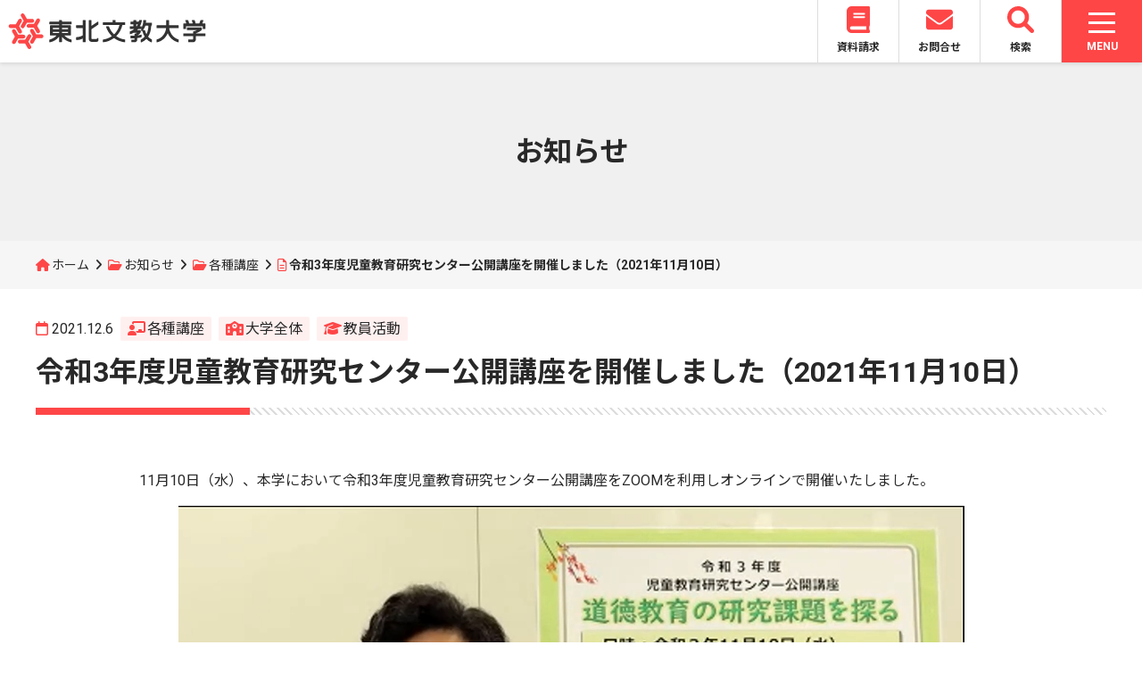

--- FILE ---
content_type: text/html; charset=UTF-8
request_url: https://www.t-bunkyo.ac.jp/topics/college/2021/12/320211110/
body_size: 52411
content:
<!DOCTYPE html>
<html lang="ja">
<head>
	<meta charset="UTF-8">
	<meta name="viewport" content="width=device-width, initial-scale=1">
	<title>令和3年度児童教育研究センター公開講座を開催しました（2021年11月10日） | 東北文教大学</title>
	<link rel="stylesheet" href="https://fonts.googleapis.com/css2?family=Noto+Sans+JP:wght@400;700&family=Roboto:wght@400;700">
	<link rel="stylesheet" href="https://www.t-bunkyo.ac.jp/wp/wp-content/themes/tohoku_bunkyo/css/fontawesome.min.css">
	<link rel="stylesheet" href="https://www.t-bunkyo.ac.jp/wp/wp-content/themes/tohoku_bunkyo/css/solid.min.css">
	<link rel="stylesheet" href="https://www.t-bunkyo.ac.jp/wp/wp-content/themes/tohoku_bunkyo/css/brands.min.css">
	<link rel="stylesheet" href="https://www.t-bunkyo.ac.jp/wp/wp-content/themes/tohoku_bunkyo/css/v5-font-face.min.css">
	<link rel="stylesheet" href="https://www.t-bunkyo.ac.jp/wp/wp-content/themes/tohoku_bunkyo/css/slick.css">
	<link rel="stylesheet" href="https://www.t-bunkyo.ac.jp/wp/wp-content/themes/tohoku_bunkyo/css/slick-theme.css">
	<link rel="stylesheet" href="https://www.t-bunkyo.ac.jp/wp/wp-content/themes/tohoku_bunkyo/css/inherit.css">
	<link rel="stylesheet" href="https://www.t-bunkyo.ac.jp/wp/wp-content/themes/tohoku_bunkyo/style.css?20241001">
	<link rel="shortcut icon" href="https://www.t-bunkyo.ac.jp/wp/wp-content/themes/tohoku_bunkyo/img/favicon.ico"/>
		<meta name='robots' content='max-image-preview:large' />
<link rel="alternate" title="oEmbed (JSON)" type="application/json+oembed" href="https://www.t-bunkyo.ac.jp/wp-json/oembed/1.0/embed?url=https%3A%2F%2Fwww.t-bunkyo.ac.jp%2Ftopics%2Fcollege%2F2021%2F12%2F320211110%2F" />
<link rel="alternate" title="oEmbed (XML)" type="text/xml+oembed" href="https://www.t-bunkyo.ac.jp/wp-json/oembed/1.0/embed?url=https%3A%2F%2Fwww.t-bunkyo.ac.jp%2Ftopics%2Fcollege%2F2021%2F12%2F320211110%2F&#038;format=xml" />
<style id='wp-img-auto-sizes-contain-inline-css' type='text/css'>
img:is([sizes=auto i],[sizes^="auto," i]){contain-intrinsic-size:3000px 1500px}
/*# sourceURL=wp-img-auto-sizes-contain-inline-css */
</style>
<style id='wp-emoji-styles-inline-css' type='text/css'>

	img.wp-smiley, img.emoji {
		display: inline !important;
		border: none !important;
		box-shadow: none !important;
		height: 1em !important;
		width: 1em !important;
		margin: 0 0.07em !important;
		vertical-align: -0.1em !important;
		background: none !important;
		padding: 0 !important;
	}
/*# sourceURL=wp-emoji-styles-inline-css */
</style>
<style id='wp-block-library-inline-css' type='text/css'>
:root{--wp-block-synced-color:#7a00df;--wp-block-synced-color--rgb:122,0,223;--wp-bound-block-color:var(--wp-block-synced-color);--wp-editor-canvas-background:#ddd;--wp-admin-theme-color:#007cba;--wp-admin-theme-color--rgb:0,124,186;--wp-admin-theme-color-darker-10:#006ba1;--wp-admin-theme-color-darker-10--rgb:0,107,160.5;--wp-admin-theme-color-darker-20:#005a87;--wp-admin-theme-color-darker-20--rgb:0,90,135;--wp-admin-border-width-focus:2px}@media (min-resolution:192dpi){:root{--wp-admin-border-width-focus:1.5px}}.wp-element-button{cursor:pointer}:root .has-very-light-gray-background-color{background-color:#eee}:root .has-very-dark-gray-background-color{background-color:#313131}:root .has-very-light-gray-color{color:#eee}:root .has-very-dark-gray-color{color:#313131}:root .has-vivid-green-cyan-to-vivid-cyan-blue-gradient-background{background:linear-gradient(135deg,#00d084,#0693e3)}:root .has-purple-crush-gradient-background{background:linear-gradient(135deg,#34e2e4,#4721fb 50%,#ab1dfe)}:root .has-hazy-dawn-gradient-background{background:linear-gradient(135deg,#faaca8,#dad0ec)}:root .has-subdued-olive-gradient-background{background:linear-gradient(135deg,#fafae1,#67a671)}:root .has-atomic-cream-gradient-background{background:linear-gradient(135deg,#fdd79a,#004a59)}:root .has-nightshade-gradient-background{background:linear-gradient(135deg,#330968,#31cdcf)}:root .has-midnight-gradient-background{background:linear-gradient(135deg,#020381,#2874fc)}:root{--wp--preset--font-size--normal:16px;--wp--preset--font-size--huge:42px}.has-regular-font-size{font-size:1em}.has-larger-font-size{font-size:2.625em}.has-normal-font-size{font-size:var(--wp--preset--font-size--normal)}.has-huge-font-size{font-size:var(--wp--preset--font-size--huge)}.has-text-align-center{text-align:center}.has-text-align-left{text-align:left}.has-text-align-right{text-align:right}.has-fit-text{white-space:nowrap!important}#end-resizable-editor-section{display:none}.aligncenter{clear:both}.items-justified-left{justify-content:flex-start}.items-justified-center{justify-content:center}.items-justified-right{justify-content:flex-end}.items-justified-space-between{justify-content:space-between}.screen-reader-text{border:0;clip-path:inset(50%);height:1px;margin:-1px;overflow:hidden;padding:0;position:absolute;width:1px;word-wrap:normal!important}.screen-reader-text:focus{background-color:#ddd;clip-path:none;color:#444;display:block;font-size:1em;height:auto;left:5px;line-height:normal;padding:15px 23px 14px;text-decoration:none;top:5px;width:auto;z-index:100000}html :where(.has-border-color){border-style:solid}html :where([style*=border-top-color]){border-top-style:solid}html :where([style*=border-right-color]){border-right-style:solid}html :where([style*=border-bottom-color]){border-bottom-style:solid}html :where([style*=border-left-color]){border-left-style:solid}html :where([style*=border-width]){border-style:solid}html :where([style*=border-top-width]){border-top-style:solid}html :where([style*=border-right-width]){border-right-style:solid}html :where([style*=border-bottom-width]){border-bottom-style:solid}html :where([style*=border-left-width]){border-left-style:solid}html :where(img[class*=wp-image-]){height:auto;max-width:100%}:where(figure){margin:0 0 1em}html :where(.is-position-sticky){--wp-admin--admin-bar--position-offset:var(--wp-admin--admin-bar--height,0px)}@media screen and (max-width:600px){html :where(.is-position-sticky){--wp-admin--admin-bar--position-offset:0px}}

/*# sourceURL=wp-block-library-inline-css */
</style><style id='global-styles-inline-css' type='text/css'>
:root{--wp--preset--aspect-ratio--square: 1;--wp--preset--aspect-ratio--4-3: 4/3;--wp--preset--aspect-ratio--3-4: 3/4;--wp--preset--aspect-ratio--3-2: 3/2;--wp--preset--aspect-ratio--2-3: 2/3;--wp--preset--aspect-ratio--16-9: 16/9;--wp--preset--aspect-ratio--9-16: 9/16;--wp--preset--color--black: #000000;--wp--preset--color--cyan-bluish-gray: #abb8c3;--wp--preset--color--white: #ffffff;--wp--preset--color--pale-pink: #f78da7;--wp--preset--color--vivid-red: #cf2e2e;--wp--preset--color--luminous-vivid-orange: #ff6900;--wp--preset--color--luminous-vivid-amber: #fcb900;--wp--preset--color--light-green-cyan: #7bdcb5;--wp--preset--color--vivid-green-cyan: #00d084;--wp--preset--color--pale-cyan-blue: #8ed1fc;--wp--preset--color--vivid-cyan-blue: #0693e3;--wp--preset--color--vivid-purple: #9b51e0;--wp--preset--gradient--vivid-cyan-blue-to-vivid-purple: linear-gradient(135deg,rgb(6,147,227) 0%,rgb(155,81,224) 100%);--wp--preset--gradient--light-green-cyan-to-vivid-green-cyan: linear-gradient(135deg,rgb(122,220,180) 0%,rgb(0,208,130) 100%);--wp--preset--gradient--luminous-vivid-amber-to-luminous-vivid-orange: linear-gradient(135deg,rgb(252,185,0) 0%,rgb(255,105,0) 100%);--wp--preset--gradient--luminous-vivid-orange-to-vivid-red: linear-gradient(135deg,rgb(255,105,0) 0%,rgb(207,46,46) 100%);--wp--preset--gradient--very-light-gray-to-cyan-bluish-gray: linear-gradient(135deg,rgb(238,238,238) 0%,rgb(169,184,195) 100%);--wp--preset--gradient--cool-to-warm-spectrum: linear-gradient(135deg,rgb(74,234,220) 0%,rgb(151,120,209) 20%,rgb(207,42,186) 40%,rgb(238,44,130) 60%,rgb(251,105,98) 80%,rgb(254,248,76) 100%);--wp--preset--gradient--blush-light-purple: linear-gradient(135deg,rgb(255,206,236) 0%,rgb(152,150,240) 100%);--wp--preset--gradient--blush-bordeaux: linear-gradient(135deg,rgb(254,205,165) 0%,rgb(254,45,45) 50%,rgb(107,0,62) 100%);--wp--preset--gradient--luminous-dusk: linear-gradient(135deg,rgb(255,203,112) 0%,rgb(199,81,192) 50%,rgb(65,88,208) 100%);--wp--preset--gradient--pale-ocean: linear-gradient(135deg,rgb(255,245,203) 0%,rgb(182,227,212) 50%,rgb(51,167,181) 100%);--wp--preset--gradient--electric-grass: linear-gradient(135deg,rgb(202,248,128) 0%,rgb(113,206,126) 100%);--wp--preset--gradient--midnight: linear-gradient(135deg,rgb(2,3,129) 0%,rgb(40,116,252) 100%);--wp--preset--font-size--small: 13px;--wp--preset--font-size--medium: 20px;--wp--preset--font-size--large: 36px;--wp--preset--font-size--x-large: 42px;--wp--preset--spacing--20: 0.44rem;--wp--preset--spacing--30: 0.67rem;--wp--preset--spacing--40: 1rem;--wp--preset--spacing--50: 1.5rem;--wp--preset--spacing--60: 2.25rem;--wp--preset--spacing--70: 3.38rem;--wp--preset--spacing--80: 5.06rem;--wp--preset--shadow--natural: 6px 6px 9px rgba(0, 0, 0, 0.2);--wp--preset--shadow--deep: 12px 12px 50px rgba(0, 0, 0, 0.4);--wp--preset--shadow--sharp: 6px 6px 0px rgba(0, 0, 0, 0.2);--wp--preset--shadow--outlined: 6px 6px 0px -3px rgb(255, 255, 255), 6px 6px rgb(0, 0, 0);--wp--preset--shadow--crisp: 6px 6px 0px rgb(0, 0, 0);}:where(.is-layout-flex){gap: 0.5em;}:where(.is-layout-grid){gap: 0.5em;}body .is-layout-flex{display: flex;}.is-layout-flex{flex-wrap: wrap;align-items: center;}.is-layout-flex > :is(*, div){margin: 0;}body .is-layout-grid{display: grid;}.is-layout-grid > :is(*, div){margin: 0;}:where(.wp-block-columns.is-layout-flex){gap: 2em;}:where(.wp-block-columns.is-layout-grid){gap: 2em;}:where(.wp-block-post-template.is-layout-flex){gap: 1.25em;}:where(.wp-block-post-template.is-layout-grid){gap: 1.25em;}.has-black-color{color: var(--wp--preset--color--black) !important;}.has-cyan-bluish-gray-color{color: var(--wp--preset--color--cyan-bluish-gray) !important;}.has-white-color{color: var(--wp--preset--color--white) !important;}.has-pale-pink-color{color: var(--wp--preset--color--pale-pink) !important;}.has-vivid-red-color{color: var(--wp--preset--color--vivid-red) !important;}.has-luminous-vivid-orange-color{color: var(--wp--preset--color--luminous-vivid-orange) !important;}.has-luminous-vivid-amber-color{color: var(--wp--preset--color--luminous-vivid-amber) !important;}.has-light-green-cyan-color{color: var(--wp--preset--color--light-green-cyan) !important;}.has-vivid-green-cyan-color{color: var(--wp--preset--color--vivid-green-cyan) !important;}.has-pale-cyan-blue-color{color: var(--wp--preset--color--pale-cyan-blue) !important;}.has-vivid-cyan-blue-color{color: var(--wp--preset--color--vivid-cyan-blue) !important;}.has-vivid-purple-color{color: var(--wp--preset--color--vivid-purple) !important;}.has-black-background-color{background-color: var(--wp--preset--color--black) !important;}.has-cyan-bluish-gray-background-color{background-color: var(--wp--preset--color--cyan-bluish-gray) !important;}.has-white-background-color{background-color: var(--wp--preset--color--white) !important;}.has-pale-pink-background-color{background-color: var(--wp--preset--color--pale-pink) !important;}.has-vivid-red-background-color{background-color: var(--wp--preset--color--vivid-red) !important;}.has-luminous-vivid-orange-background-color{background-color: var(--wp--preset--color--luminous-vivid-orange) !important;}.has-luminous-vivid-amber-background-color{background-color: var(--wp--preset--color--luminous-vivid-amber) !important;}.has-light-green-cyan-background-color{background-color: var(--wp--preset--color--light-green-cyan) !important;}.has-vivid-green-cyan-background-color{background-color: var(--wp--preset--color--vivid-green-cyan) !important;}.has-pale-cyan-blue-background-color{background-color: var(--wp--preset--color--pale-cyan-blue) !important;}.has-vivid-cyan-blue-background-color{background-color: var(--wp--preset--color--vivid-cyan-blue) !important;}.has-vivid-purple-background-color{background-color: var(--wp--preset--color--vivid-purple) !important;}.has-black-border-color{border-color: var(--wp--preset--color--black) !important;}.has-cyan-bluish-gray-border-color{border-color: var(--wp--preset--color--cyan-bluish-gray) !important;}.has-white-border-color{border-color: var(--wp--preset--color--white) !important;}.has-pale-pink-border-color{border-color: var(--wp--preset--color--pale-pink) !important;}.has-vivid-red-border-color{border-color: var(--wp--preset--color--vivid-red) !important;}.has-luminous-vivid-orange-border-color{border-color: var(--wp--preset--color--luminous-vivid-orange) !important;}.has-luminous-vivid-amber-border-color{border-color: var(--wp--preset--color--luminous-vivid-amber) !important;}.has-light-green-cyan-border-color{border-color: var(--wp--preset--color--light-green-cyan) !important;}.has-vivid-green-cyan-border-color{border-color: var(--wp--preset--color--vivid-green-cyan) !important;}.has-pale-cyan-blue-border-color{border-color: var(--wp--preset--color--pale-cyan-blue) !important;}.has-vivid-cyan-blue-border-color{border-color: var(--wp--preset--color--vivid-cyan-blue) !important;}.has-vivid-purple-border-color{border-color: var(--wp--preset--color--vivid-purple) !important;}.has-vivid-cyan-blue-to-vivid-purple-gradient-background{background: var(--wp--preset--gradient--vivid-cyan-blue-to-vivid-purple) !important;}.has-light-green-cyan-to-vivid-green-cyan-gradient-background{background: var(--wp--preset--gradient--light-green-cyan-to-vivid-green-cyan) !important;}.has-luminous-vivid-amber-to-luminous-vivid-orange-gradient-background{background: var(--wp--preset--gradient--luminous-vivid-amber-to-luminous-vivid-orange) !important;}.has-luminous-vivid-orange-to-vivid-red-gradient-background{background: var(--wp--preset--gradient--luminous-vivid-orange-to-vivid-red) !important;}.has-very-light-gray-to-cyan-bluish-gray-gradient-background{background: var(--wp--preset--gradient--very-light-gray-to-cyan-bluish-gray) !important;}.has-cool-to-warm-spectrum-gradient-background{background: var(--wp--preset--gradient--cool-to-warm-spectrum) !important;}.has-blush-light-purple-gradient-background{background: var(--wp--preset--gradient--blush-light-purple) !important;}.has-blush-bordeaux-gradient-background{background: var(--wp--preset--gradient--blush-bordeaux) !important;}.has-luminous-dusk-gradient-background{background: var(--wp--preset--gradient--luminous-dusk) !important;}.has-pale-ocean-gradient-background{background: var(--wp--preset--gradient--pale-ocean) !important;}.has-electric-grass-gradient-background{background: var(--wp--preset--gradient--electric-grass) !important;}.has-midnight-gradient-background{background: var(--wp--preset--gradient--midnight) !important;}.has-small-font-size{font-size: var(--wp--preset--font-size--small) !important;}.has-medium-font-size{font-size: var(--wp--preset--font-size--medium) !important;}.has-large-font-size{font-size: var(--wp--preset--font-size--large) !important;}.has-x-large-font-size{font-size: var(--wp--preset--font-size--x-large) !important;}
/*# sourceURL=global-styles-inline-css */
</style>

<style id='classic-theme-styles-inline-css' type='text/css'>
/*! This file is auto-generated */
.wp-block-button__link{color:#fff;background-color:#32373c;border-radius:9999px;box-shadow:none;text-decoration:none;padding:calc(.667em + 2px) calc(1.333em + 2px);font-size:1.125em}.wp-block-file__button{background:#32373c;color:#fff;text-decoration:none}
/*# sourceURL=/wp-includes/css/classic-themes.min.css */
</style>
<script type="text/javascript" src="https://www.t-bunkyo.ac.jp/wp/wp-includes/js/jquery/jquery.min.js?ver=3.7.1" id="jquery-core-js"></script>
<script type="text/javascript" src="https://www.t-bunkyo.ac.jp/wp/wp-includes/js/jquery/jquery-migrate.min.js?ver=3.4.1" id="jquery-migrate-js"></script>
<link rel="https://api.w.org/" href="https://www.t-bunkyo.ac.jp/wp-json/" /><link rel="alternate" title="JSON" type="application/json" href="https://www.t-bunkyo.ac.jp/wp-json/wp/v2/posts/4313" /><link rel="EditURI" type="application/rsd+xml" title="RSD" href="https://www.t-bunkyo.ac.jp/wp/xmlrpc.php?rsd" />
<meta name="generator" content="WordPress 6.9" />
<link rel="canonical" href="https://www.t-bunkyo.ac.jp/topics/college/2021/12/320211110/" />
<link rel='shortlink' href='https://www.t-bunkyo.ac.jp/?p=4313' />
</head>
<body class="wp-singular post-template-default single single-post postid-4313 single-format-standard wp-theme-tohoku_bunkyo">
	<header class="site_header">
		<h1 id="logo">
		<a href="https://www.t-bunkyo.ac.jp">
			<img src="https://www.t-bunkyo.ac.jp/wp/wp-content/themes/tohoku_bunkyo/img/logo.svg">
		</a>
		</h1>
		<nav class="frequent_nav">
		<ul>
			<li><a href="https://entry.s-axol.jp/t-bunkyo/step1?ef=1"><svg aria-hidden="true" focusable="false" data-prefix="fas" data-icon="book" class="svg-inline--fa fa-book fa-w-14" role="img" xmlns="http://www.w3.org/2000/svg" viewBox="0 0 448 512"><path fill="currentColor" d="M448 360V24c0-13.3-10.7-24-24-24H96C43 0 0 43 0 96v320c0 53 43 96 96 96h328c13.3 0 24-10.7 24-24v-16c0-7.5-3.5-14.3-8.9-18.7-4.2-15.4-4.2-59.3 0-74.7 5.4-4.3 8.9-11.1 8.9-18.6zM128 134c0-3.3 2.7-6 6-6h212c3.3 0 6 2.7 6 6v20c0 3.3-2.7 6-6 6H134c-3.3 0-6-2.7-6-6v-20zm0 64c0-3.3 2.7-6 6-6h212c3.3 0 6 2.7 6 6v20c0 3.3-2.7 6-6 6H134c-3.3 0-6-2.7-6-6v-20zm253.4 250H96c-17.7 0-32-14.3-32-32 0-17.6 14.4-32 32-32h285.4c-1.9 17.1-1.9 46.9 0 64z"></path></svg><br>資料請求</a></li>
			<li><a href="https://www.t-bunkyo.ac.jp/contact/"><svg aria-hidden="true" focusable="false" data-prefix="fas" data-icon="envelope" class="svg-inline--fa fa-envelope fa-w-16" role="img" xmlns="http://www.w3.org/2000/svg" viewBox="0 0 512 512"><path fill="currentColor" d="M502.3 190.8c3.9-3.1 9.7-.2 9.7 4.7V400c0 26.5-21.5 48-48 48H48c-26.5 0-48-21.5-48-48V195.6c0-5 5.7-7.8 9.7-4.7 22.4 17.4 52.1 39.5 154.1 113.6 21.1 15.4 56.7 47.8 92.2 47.6 35.7.3 72-32.8 92.3-47.6 102-74.1 131.6-96.3 154-113.7zM256 320c23.2.4 56.6-29.2 73.4-41.4 132.7-96.3 142.8-104.7 173.4-128.7 5.8-4.5 9.2-11.5 9.2-18.9v-19c0-26.5-21.5-48-48-48H48C21.5 64 0 85.5 0 112v19c0 7.4 3.4 14.3 9.2 18.9 30.6 23.9 40.7 32.4 173.4 128.7 16.8 12.2 50.2 41.8 73.4 41.4z"></path></svg><br>お問合せ</a></li>
			<li id="search_button"><a><svg xmlns="http://www.w3.org/2000/svg" viewBox="0 0 512 512"><path fill="currentColor" d="M500.3 443.7l-119.7-119.7c27.22-40.41 40.65-90.9 33.46-144.7C401.8 87.79 326.8 13.32 235.2 1.723C99.01-15.51-15.51 99.01 1.724 235.2c11.6 91.64 86.08 166.7 177.6 178.9c53.8 7.189 104.3-6.236 144.7-33.46l119.7 119.7c15.62 15.62 40.95 15.62 56.57 0C515.9 484.7 515.9 459.3 500.3 443.7zM79.1 208c0-70.58 57.42-128 128-128s128 57.42 128 128c0 70.58-57.42 128-128 128S79.1 278.6 79.1 208z"></path></svg><br>検索</a></li>
		</ul>
		</nav>
		<nav class="global_nav">
		<div id="nav_toggle">
	<div>
		<span class="nav_toggle_bar"> </span>
		<span class="nav_toggle_bar"> </span>
		<span class="nav_toggle_bar"> </span>
	</div>
	<p class="nav_toggle_text menu">MENU</p>
	<p class="nav_toggle_text close">CLOSE</p>
</div>
<div class="global_nav_back"></div>
<div class="global_nav_box">
	<div class="nav_box_first">
		<ul class="global_nav_contents">
			<li>
				<a href="https://www.t-bunkyo.ac.jp/topics/">お知らせ</a>
			</li>
			<li>
				<a href="https://www.t-bunkyo.ac.jp/aboutus/">大学紹介</a>
				<div class="sub_nav_box">
					<p class="sub_nav_title">大学紹介</p>
					<ul class="sub_nav">
						<li><a href="https://www.t-bunkyo.ac.jp/aboutus/principle/">大学の理念</a></li>
						<li><a href="https://www.t-bunkyo.ac.jp/aboutus/overview/">大学の概要</a></li>
						<li><a href="https://www.t-bunkyo.ac.jp/aboutus/public-relations/">大学広報</a></li>
						<li><a href="https://www.t-bunkyo.ac.jp/aboutus/disclosure/">情報公開</a></li>
						<li><a href="https://www.t-bunkyo.ac.jp/aboutus/access/">アクセス</a></li>
					</ul>
				</div>
			</li>
			<li>
				<a href="https://www.t-bunkyo.ac.jp/departments/">学部・学科紹介</a>
				<div class="sub_nav_box">
					<p class="sub_nav_title">学部・学科紹介</p>
					<ul class="sub_nav">
						<li><a href="https://www.t-bunkyo.ac.jp/departments/kodomokyoiku/">子ども教育学科</a></li>
						<li><a href="https://www.t-bunkyo.ac.jp/departments/kankei/">人間関係学科</a></li>
						<li><a href="https://www.t-bunkyo.ac.jp/departments/kodomo/">子ども学科</a></li>
						<li><a href="https://www.t-bunkyo.ac.jp/departments/fukushi/">現代福祉学科</a></li>
						<li><a href="https://www.t-bunkyo.ac.jp/departments/ryugakusei/">留学生別科</a></li>
					</ul>
				</div>
			</li>
			<li>
				<a href="https://www.t-bunkyo.ac.jp/admissions/">入試情報</a>
				<div class="sub_nav_box">
					<p class="sub_nav_title">入試情報</p>
					<ul class="sub_nav">
						<li><a href="https://www.t-bunkyo.ac.jp/admissions/nyushi/">入試項目</a></li>
						<li><a href="https://www.t-bunkyo.ac.jp/admissions/documents/">学生募集要項</a></li>
						<li><a href="https://www.t-bunkyo.ac.jp/admissions/gouhi/">合否案内</a></li>
						<li><a href="https://www.t-bunkyo.ac.jp/admissions/qanda/">入試Q&A</a></li>
						<li><a href="https://www.t-bunkyo.ac.jp/admissions/data/">前年度入試データ</a></li>
						<li><a href="https://www.t-bunkyo.ac.jp/admissions/opencampus/">オープンキャンパス</a></li>
						<li><a href="https://www.t-bunkyo.ac.jp/admissions/guidance/">進学相談会</a></li>
					</ul>
				</div>
			</li>
			<li>
				<a href="https://www.t-bunkyo.ac.jp/campuslife/">キャンパスライフ</a>
				<div class="sub_nav_box">
					<p class="sub_nav_title">キャンパスライフ</p>
					<ul class="sub_nav">
						<li><a href="https://www.t-bunkyo.ac.jp/campuslife/calendar/">キャンパスカレンダー</a></li>
						<li><a href="https://www.t-bunkyo.ac.jp/campuslife/campus/">施設・設備</a></li>
						<li><a href="https://tourmkr.com/F1m2fsMrU5/" target="_blank" rel="noopener noreferrer">キャンパスマップ360度パノラマビュー</a></li>
						<li><a href="https://www.t-bunkyo.ac.jp/campuslife/arekore/">学生生活支援</a></li>
						<li><a href="https://www.t-bunkyo.ac.jp/campuslife/club/">部活・サークル活動</a></li>
						<li><a href="https://www.t-bunkyo.ac.jp/campuslife/tuition/">学費</a></li>
						<li><a href="https://www.t-bunkyo.ac.jp/campuslife/scholarship/">奨学金制度</a></li>
					</ul>
				</div>
			</li>
			<li>
				<a href="https://www.t-bunkyo.ac.jp/career/">進路・就職</a>
				<div class="sub_nav_box">
					<p class="sub_nav_title">進路・就職</p>
					<ul class="sub_nav">
						<li><a href="https://www.t-bunkyo.ac.jp/career/support/">進路支援</a></li>
						<li><a href="https://www.t-bunkyo.ac.jp/career/graduate/">社会で活躍する卒業生</a></li>
						<li><a href="https://www.t-bunkyo.ac.jp/career/recruit/">求人票受付</a></li>
					</ul>
				</div>
			</li>
			<li>
				<a href="https://www.t-bunkyo.ac.jp/international/">国際交流・留学</a>
				<div class="sub_nav_box">
					<p class="sub_nav_title">国際交流・留学</p>
					<ul class="sub_nav">
						<li><a href="https://www.t-bunkyo.ac.jp/international/intl-center/">国際交流</a></li>
						<li><a href="https://www.t-bunkyo.ac.jp/international/ryugaku/">留学情報</a></li>
						<li><a href="https://www.t-bunkyo.ac.jp/international/partner/">海外協定締結校</a></li>
					</ul>
				</div>
			</li>
			<li>
				<a href="https://www.t-bunkyo.ac.jp/cooperation/">地域連携</a>
				<div class="sub_nav_box">
					<p class="sub_nav_title">地域連携</p>
					<ul class="sub_nav">
						<li><a href="https://www.t-bunkyo.ac.jp/cooperation/off-campus/">出張講座</a></li>
						<li><a href="https://www.t-bunkyo.ac.jp/cooperation/tour/">大学見学</a></li>
						<li><a href="https://www.t-bunkyo.ac.jp/cooperation/open-lecture/">公開講座</a></li>
						<li><a href="https://www.t-bunkyo.ac.jp/cooperation/kaigo-pr/">福祉・介護PR事業</a></li>
						<li><a href="https://www.t-bunkyo.ac.jp/cooperation/extension-programs/">各種講習会</a></li>
						<li><a href="https://www.t-bunkyo.ac.jp/cooperation/seika/">麦芽糖試験紙・ショ糖試験紙の配布</a></li>
					</ul>
				</div>
			</li>
			<li>
				<a href="https://www.t-bunkyo.ac.jp/library/">附属図書館</a>
			</li>
		</ul>
		<ul class="visitor_nav">
			<li><a href="https://www.t-bunkyo.ac.jp/visitor/examinees/">受験生の方</a></li>
			<li><a href="https://www.t-bunkyo.ac.jp/visitor/students/">在学生の方</a></li>
			<li><a href="https://www.t-bunkyo.ac.jp/visitor/parents/">保護者の方</a></li>
			<li><a href="https://www.t-bunkyo.ac.jp/visitor/graduates/">卒業生の方</a></li>
			<li><a href="https://www.t-bunkyo.ac.jp/visitor/residents/">地域・企業の方</a></li>
		</ul>
	</div>
</div>
<div class="sp_global_nav_box">
	<ul class="sp_global_nav_contents">
		<li>
			<nav class="sp_sns_link">
				<ul>
					<li><a href="https://instagram.com/tohokubunkyocollege?r=nametag" target="_blank" rel="noopener noreferrer"><i class="fa-brands fa-instagram"></i></a></li>
					<li><a href="https://page.line.me/kbd4754j?openQrModal=true" target="_blank" rel="noopener noreferrer"><i class="fa-brands fa-line"></i></a></li>
					<li><a href="https://x.com/tohoku_bunkyo" target="_blank" rel="noopener noreferrer"><i class="fa-brands fa-x-twitter"></i></a></li>
					<li><a href="https://www.youtube.com/channel/UC1vZxUIn97ezlWubhT_VeLA" target="_blank" rel="noopener noreferrer"><i class="fa-brands fa-youtube"></i></a></li>
				</ul>
			</nav>
		</li>
		<li>
			<div class="sp_global_nav_title">
				<a href="https://www.t-bunkyo.ac.jp/topics/">お知らせ</a>
			</div>
		</li>
		<li>
			<div class="sp_global_nav_title">
				<a href="https://www.t-bunkyo.ac.jp/aboutus/">大学紹介</a>
				<div class="switch_icon">
					<span class="switch_icon_bar"> </span>
					<span class="switch_icon_bar"> </span>
				</div>
			</div>
			<ul class="sp_sub_nav">
				<li><a href="https://www.t-bunkyo.ac.jp/aboutus/principle/">大学の理念</a></li>
				<li><a href="https://www.t-bunkyo.ac.jp/aboutus/overview/">大学の概要</a></li>
				<li><a href="https://www.t-bunkyo.ac.jp/aboutus/public-relations/">大学広報</a></li>
				<li><a href="https://www.t-bunkyo.ac.jp/aboutus/disclosure/">情報公開</a></li>
				<li><a href="https://www.t-bunkyo.ac.jp/aboutus/access/">アクセス</a></li>
			</ul>
		</li>
		<li>
			<div class="sp_global_nav_title">
				<a href="https://www.t-bunkyo.ac.jp/departments/">学部・学科紹介</a>
				<div class="switch_icon">
					<div>
						<span class="switch_icon_bar"> </span>
						<span class="switch_icon_bar"> </span>
					</div>
				</div>
			</div>
			<ul class="sp_sub_nav">
				<li><a href="https://www.t-bunkyo.ac.jp/departments/kodomokyoiku/">子ども教育学科</a></li>
				<li><a href="https://www.t-bunkyo.ac.jp/departments/kankei/">人間関係学科</a></li>
				<li><a href="https://www.t-bunkyo.ac.jp/departments/kodomo/">子ども学科</a></li>
				<li><a href="https://www.t-bunkyo.ac.jp/departments/fukushi/">現代福祉学科</a></li>
				<li><a href="https://www.t-bunkyo.ac.jp/departments/ryugakusei/">留学生別科</a></li>
			</ul>
		</li>
		<li>
			<div class="sp_global_nav_title">
				<a href="https://www.t-bunkyo.ac.jp/admissions/">入試情報</a>
				<div class="switch_icon">
					<div>
						<span class="switch_icon_bar"> </span>
						<span class="switch_icon_bar"> </span>
					</div>
				</div>
			</div>
			<ul class="sp_sub_nav">
				<li><a href="https://www.t-bunkyo.ac.jp/admissions/nyushi/">入試項目</a></li>
				<li><a href="https://www.t-bunkyo.ac.jp/admissions/documents/">学生募集要項</a></li>
				<li><a href="https://www.t-bunkyo.ac.jp/admissions/gouhi/">合否案内</a></li>
				<li><a href="https://www.t-bunkyo.ac.jp/admissions/qanda/">入試Q&A</a></li>
				<li><a href="https://www.t-bunkyo.ac.jp/admissions/data/">前年度入試データ</a></li>
				<li><a href="https://www.t-bunkyo.ac.jp/admissions/opencampus/">オープンキャンパス</a></li>
				<li><a href="https://www.t-bunkyo.ac.jp/admissions/guidance/">進学相談会</a></li>
			</ul>
		</li>
		<li>
			<div class="sp_global_nav_title">
				<a href="https://www.t-bunkyo.ac.jp/campuslife/">キャンパスライフ</a>
				<div class="switch_icon">
					<div>
						<span class="switch_icon_bar"> </span>
						<span class="switch_icon_bar"> </span>
					</div>
				</div>
			</div>
			<ul class="sp_sub_nav">
				<li><a href="https://www.t-bunkyo.ac.jp/campuslife/calendar/">キャンパスカレンダー</a></li>
				<li><a href="https://www.t-bunkyo.ac.jp/campuslife/campus/">施設・設備</a></li>
				<li><a href="https://tourmkr.com/F1m2fsMrU5/" target="_blank" rel="noopener noreferrer">キャンパスマップ360度パノラマビュー</a></li>
				<li><a href="https://www.t-bunkyo.ac.jp/campuslife/arekore/">学生生活支援</a></li>
				<li><a href="https://www.t-bunkyo.ac.jp/campuslife/club/">部活・サークル活動</a></li>
				<li><a href="https://www.t-bunkyo.ac.jp/campuslife/tuition/">学費</a></li>
				<li><a href="https://www.t-bunkyo.ac.jp/campuslife/scholarship/">奨学金制度</a></li>
			</ul>
		</li>
		<li>
			<div class="sp_global_nav_title">
				<a href="https://www.t-bunkyo.ac.jp/career/">進路・就職</a>
				<div class="switch_icon">
					<div>
						<span class="switch_icon_bar"> </span>
						<span class="switch_icon_bar"> </span>
					</div>
				</div>
			</div>
			<ul class="sp_sub_nav">
				<li><a href="https://www.t-bunkyo.ac.jp/career/support/">進路支援</a></li>
				<li><a href="https://www.t-bunkyo.ac.jp/career/graduate/">社会で活躍する卒業生</a></li>
				<li><a href="https://www.t-bunkyo.ac.jp/career/recruit/">求人票受付</a></li>
			</ul>
		</li>
		<li>
			<div class="sp_global_nav_title">
				<a href="https://www.t-bunkyo.ac.jp/international/">国際交流・留学</a>
				<div class="switch_icon">
					<div>
						<span class="switch_icon_bar"> </span>
						<span class="switch_icon_bar"> </span>
					</div>
				</div>
			</div>
			<ul class="sp_sub_nav">
				<li><a href="https://www.t-bunkyo.ac.jp/international/intl_center/">国際交流</a></li>
				<li><a href="https://www.t-bunkyo.ac.jp/international/ryugaku/">留学情報</a></li>
				<li><a href="https://www.t-bunkyo.ac.jp/international/partner/">海外協定締結校</a></li>
			</ul>
		</li>
		<li>
			<div class="sp_global_nav_title">
				<a href="https://www.t-bunkyo.ac.jp/cooperation/">地域連携</a>
				<div class="switch_icon">
					<div>
						<span class="switch_icon_bar"> </span>
						<span class="switch_icon_bar"> </span>
					</div>
				</div>
			</div>
			<ul class="sp_sub_nav">
				<li><a href="https://www.t-bunkyo.ac.jp/cooperation/off-campus/">出張講座</a></li>
				<li><a href="https://www.t-bunkyo.ac.jp/cooperation/tour/">大学見学</a></li>
				<li><a href="https://www.t-bunkyo.ac.jp/cooperation/seminar/">公開講座</a></li>
				<li><a href="https://www.t-bunkyo.ac.jp/cooperation/kaigo-pr/">福祉・介護PR事業</a></li>
				<li><a href="https://www.t-bunkyo.ac.jp/cooperation/extension-programs/">各種講習会</a></li>
				<li><a href="https://www.t-bunkyo.ac.jp/cooperation/seika/">麦芽糖試験紙・ショ糖試験紙の配布</a></li>
			</ul>
		</li>
		<li>
			<div class="sp_global_nav_title">
				<a href="https://www.t-bunkyo.ac.jp/library/">附属図書館</a>
			</div>
		</li>
	</ul>
	<ul class="visitor_nav">
		<li><a href="https://www.t-bunkyo.ac.jp/visitor/examinees/">受験生の方</a></li>
		<li><a href="https://www.t-bunkyo.ac.jp/visitor/students/">在学生の方</a></li>
		<li><a href="https://www.t-bunkyo.ac.jp/visitor/parents/">保護者の方</a></li>
		<li><a href="https://www.t-bunkyo.ac.jp/visitor/graduates/">卒業生の方</a></li>
		<li><a href="https://www.t-bunkyo.ac.jp/visitor/residents/">地域・企業の方</a></li>
	</ul>
</div>		</nav>
			<div id="search_box">
				<div class="search_back"></div>
				<form role="search" method="get" id="search_form" class="search_form" action="https://www.t-bunkyo.ac.jp/">
						<input type="search" id="s" name="s" placeholder="検索ワードを入力してください" />
						<button type="submit" id="search_submit" ><i class="fa fa-search"></i></button>
				</form>
			</div>
	</header>
  <main>
        <div class="cat_title">
      <h1>お知らせ</h1>
    </div>
    <nav class="breadcrum">
      <div class="contents">
        <ul><li class="home"><a href="https://www.t-bunkyo.ac.jp/">ホーム</a></li><li class="folder"><a href="https://www.t-bunkyo.ac.jp/./topics/">お知らせ</a></li><li class="folder"><a href="https://www.t-bunkyo.ac.jp/./topics/lecture/">各種講座</a></li><li class="title">令和3年度児童教育研究センター公開講座を開催しました（2021年11月10日）</li></ul>      </div>
    </nav>
    <article class="entry">
      <div class="contents">
        <div class="entry_meta">
          <time class="entry_time" datetime="2021-12-06">2021.12.6</time>
          <div class="news_cat">
            <a href="https://www.t-bunkyo.ac.jp/./topics/lecture/" class="lecture">各種講座</a> <a href="https://www.t-bunkyo.ac.jp/./topics/college/" class="college">大学全体</a> <a href="https://www.t-bunkyo.ac.jp/./topics/professors/" class="professors">教員活動</a>          </div>
        </div>
        <h1 class="page_title">令和3年度児童教育研究センター公開講座を開催しました（2021年11月10日）</h1>
        <div class="entry_contents">
          <p>　11月10日（水）、本学において令和3年度児童教育研究センター公開講座をZOOMを利用しオンラインで開催いたしました。</p>
<p><img fetchpriority="high" decoding="async" alt="加藤先生スライド.png" src="/old_img/news/2021/12/06/4b7ca87dd061aecd067d4e7facbc952ae0bfaf9c.png" width="881" height="629" class="mt-image-center" style="text-align: center; display: block; margin: 0 auto 20px;" /></p>
<p>　今年度は、『道徳教育の研究課題を探る』と題し、講師に佐賀大学教育学部学校教育課程 准教授 足立佳菜氏をお招きして、山形市小学校教育研究会道徳部会と共催で実施しました。</p>
<p><img decoding="async" alt="講座タイトルスライド.png" src="/old_img/news/2021/12/06/0caaf4bf8bdb8d0f3eeabc666f708686ca6a1335.png" width="909" height="640" class="mt-image-center" style="text-align: center; display: block; margin: 0 auto 20px;" /></p>
<p>　学内外から32名の参加があり、学習指導要領など基本的な事項についても改めて整理したり、道徳教育を通して目指す子どもの姿について参加者がそれぞれミニワークを通して考えました。</p>
<p><img decoding="async" alt="ミニワークスライド.png" src="/old_img/news/2021/12/06/554a5fcef97e3440bccfeae3c397ff34eef72e8f.png" width="897" height="614" class="mt-image-center" style="text-align: center; display: block; margin: 0 auto 20px;" /></p>
<p>　「考え、議論する道徳」への質的転換の重要性や、「わかっているけど実際はできない」子どもに対する指導法等についても学びを深めました。 </p>
<p align="right">（文責：児童教育研究センター）</br>※写真使用許諾取得済</p>
        </div>
      </div>
    </article>
      </main>
  	<aside class="request">
		<a href="https://entry.s-axol.jp/t-bunkyo/step1?ef=1"><i class="fas fa-book"></i>資料請求はこちらから</a>
	</aside>
	<footer class="site_footer">
		<section class="footer_sns pc_none">
			<nav class="sp_sns_link">
				<ul>
					<li><a href="https://instagram.com/tohokubunkyocollege?r=nametag" target="_blank" rel="noopener noreferrer"><i class="fa-brands fa-instagram"></i></a></li>
					<li><a href="https://page.line.me/kbd4754j?openQrModal=true" target="_blank" rel="noopener noreferrer"><i class="fa-brands fa-line"></i></a></li>
					<li><a href="https://x.com/tohoku_bunkyo" target="_blank" rel="noopener noreferrer"><i class="fa-brands fa-x-twitter"></i></a></li>
					<li><a href="https://www.youtube.com/channel/UC1vZxUIn97ezlWubhT_VeLA" target="_blank" rel="noopener noreferrer"><i class="fa-brands fa-youtube"></i></a></li>
				</ul>
			</nav>
		</section>
		<section class="footer_top">
			<div class="contents">
				<nav>
					<div class="footer_nav">
						<div class="first">
							<h1>
								<a href="https://www.t-bunkyo.ac.jp"><img src="https://www.t-bunkyo.ac.jp/wp/wp-content/themes/tohoku_bunkyo/img/logo.svg"></a>
							</h1>
							<p><i class="fas fa-home fa-fw"></i> 〒990-2316 山形県山形市片谷地515<br><i class="fas fa-phone-alt fa-fw"></i> 023-688-2298（代表）</p>
							<nav class="footer_sns_link">
								<ul>
									<li><a href="https://instagram.com/tohokubunkyocollege?r=nametag" target="_blank" rel="noopener noreferrer"><i class="fa-brands fa-instagram"></i></a></li>
									<li><a href="https://page.line.me/kbd4754j?openQrModal=true" target="_blank" rel="noopener noreferrer"><i class="fa-brands fa-line"></i></a></li>
									<li><a href="https://x.com/tohoku_bunkyo" target="_blank" rel="noopener noreferrer"><i class="fa-brands fa-x-twitter"></i></a></li>
									<li><a href="https://www.youtube.com/channel/UC1vZxUIn97ezlWubhT_VeLA" target="_blank" rel="noopener noreferrer"><i class="fa-brands fa-youtube"></i></a></li>
								</ul>
							</nav>
						</div>
						<div>
							<h2><a href="https://www.t-bunkyo.ac.jp/topics/">お知らせ</a></h2>
							<h2><a href="https://www.t-bunkyo.ac.jp/aboutus/">大学紹介</a></h2>
							<ul>
								<li><a href="https://www.t-bunkyo.ac.jp/aboutus/principle/">大学の理念</a></li>
								<li><a href="https://www.t-bunkyo.ac.jp/aboutus/overview/">大学の概要</a></li>
								<li><a href="https://www.t-bunkyo.ac.jp/aboutus/public-relations/">大学広報</a></li>
								<li><a href="https://www.t-bunkyo.ac.jp/aboutus/disclosure/">情報公開</a></li>
								<li><a href="https://www.t-bunkyo.ac.jp/aboutus/access/">アクセス</a></li>
							</ul>
							<h2><a href="https://www.t-bunkyo.ac.jp/departments/">学部・学科紹介</a></h2>
							<ul>
								<li><a href="https://www.t-bunkyo.ac.jp/departments/kodomokyoiku/">子ども教育学科</a></li>
								<li><a href="https://www.t-bunkyo.ac.jp/departments/kankei/">人間関係学科</a></li>
								<li><a href="https://www.t-bunkyo.ac.jp/departments/kodomo/">子ども学科</a></li>
								<li><a href="https://www.t-bunkyo.ac.jp/departments/fukushi/">現代福祉学科</a></li>
								<li><a href="https://www.t-bunkyo.ac.jp/departments/ryugakusei/">留学生別科</a></li>
							</ul>
						</div>
						<div>
							<h2><a href="https://www.t-bunkyo.ac.jp/admissions/">入試情報</a></h2>
							<ul>
								<li><a href="https://www.t-bunkyo.ac.jp/admissions/nyushi/">入試項目</a></li>
								<li><a href="https://www.t-bunkyo.ac.jp/admissions/documents/">学生募集要項</a></li>
								<li><a href="https://www.t-bunkyo.ac.jp/admissions/gouhi/">合否案内</a></li>
								<li><a href="https://www.t-bunkyo.ac.jp/admissions/qanda/">入試Q&A</a></li>
								<li><a href="https://www.t-bunkyo.ac.jp/admissions/data/">前年度入試データ</a></li>
								<li><a href="https://www.t-bunkyo.ac.jp/admissions/opencampus/">オープンキャンパス</a></li>
								<li><a href="https://www.t-bunkyo.ac.jp/admissions/guidance/">進学相談会</a></li>
							</ul>
							<h2><a href="https://www.t-bunkyo.ac.jp/campuslife/">キャンパスライフ</a></h2>
							<ul>
								<li><a href="https://www.t-bunkyo.ac.jp/campuslife/calendar/">キャンパスカレンダー</a></li>
								<li><a href="https://www.t-bunkyo.ac.jp/campuslife/campus/">施設・設備</a></li>
								<li><a href="https://tourmkr.com/F1m2fsMrU5/" target="_blank" rel="noopener noreferrer">キャンパスマップ360度パノラマビュー</a></li>
								<li><a href="https://www.t-bunkyo.ac.jp/campuslife/arekore/">学生生活支援</a></li>
								<li><a href="https://www.t-bunkyo.ac.jp/campuslife/club/">部活・サークル活動</a></li>
								<li><a href="https://www.t-bunkyo.ac.jp/campuslife/tuition/">学費</a></li>
								<li><a href="https://www.t-bunkyo.ac.jp/campuslife/scholarship/">奨学金制度</a></li>
							</ul>
						</div>
						<div>
							<h2><a href="https://www.t-bunkyo.ac.jp/career/">進路・就職</a></h2>
							<ul>
								<li><a href="https://www.t-bunkyo.ac.jp/career/support/">進路支援</a></li>
								<li><a href="https://www.t-bunkyo.ac.jp/career/graduate/">社会で活躍する卒業生</a></li>
								<li><a href="https://www.t-bunkyo.ac.jp/career/recruit/">求人票受付</a></li>
							</ul>
							<h2><a href="https://www.t-bunkyo.ac.jp/international/">国際交流・留学</a></h2>
							<ul>
								<li><a href="https://www.t-bunkyo.ac.jp/international/intl-center/">国際交流</a></li>
								<li><a href="https://www.t-bunkyo.ac.jp/international/ryugaku/">留学情報</a></li>
								<li><a href="https://www.t-bunkyo.ac.jp/international/partner/">海外協定締結校</a></li>
							</ul>
							<h2><a href="https://www.t-bunkyo.ac.jp/cooperation/">地域連携</a></h2>
							<ul>
								<li><a href="https://www.t-bunkyo.ac.jp/cooperation/off-campus/">出張講座</a></li>
								<li><a href="https://www.t-bunkyo.ac.jp/cooperation/tour/">大学見学</a></li>
								<li><a href="https://www.t-bunkyo.ac.jp/cooperation/open-lecture/">公開講座</a></li>
								<li><a href="https://www.t-bunkyo.ac.jp/cooperation/kaigo-pr/">福祉・介護PR事業</a></li>
								<li><a href="https://www.t-bunkyo.ac.jp/cooperation/extension-programs/">各種講習会</a></li>
								<li><a href="https://www.t-bunkyo.ac.jp/cooperation/seika/">麦芽糖試験紙・ショ糖試験紙の配布</a></li>
							</ul>
							<h2><a href="https://www.t-bunkyo.ac.jp/library/">附属図書館</a></h2>
							<h2>その他</h2>
							<ul>
								<li><a href="https://www.t-bunkyo.ac.jp/privacy/">プライバシーポリシー</a></li>
								<li><a href="https://www.t-bunkyo.ac.jp/legal/">ご利用にあたって</a></li>
							</ul>
						</div>
						<div class="footer_slider">
							<ul>
								            <li>
        <a href="https://e-apply.jp/ds/t-bunkyo/">
          <img width="2560" height="1280" src="/wp/wp-content/uploads/2025/01/1-scaled.png" class="attachment-full size-full" alt="" decoding="async" loading="lazy" srcset="https://www.t-bunkyo.ac.jp/wp/wp-content/uploads/2025/01/1-scaled.png 2560w, https://www.t-bunkyo.ac.jp/wp/wp-content/uploads/2025/01/1-1200x600.png 1200w, https://www.t-bunkyo.ac.jp/wp/wp-content/uploads/2025/01/1-600x300.png 600w, https://www.t-bunkyo.ac.jp/wp/wp-content/uploads/2025/01/1-768x384.png 768w, https://www.t-bunkyo.ac.jp/wp/wp-content/uploads/2025/01/1-1536x768.png 1536w, https://www.t-bunkyo.ac.jp/wp/wp-content/uploads/2025/01/1-2048x1024.png 2048w" sizes="auto, (max-width: 2560px) 100vw, 2560px" />        </a>
      </li>
            <li>
        <a href="https://bunkyo-tobe.com/">
          <img width="3840" height="1920" src="/wp/wp-content/uploads/2024/05/4a11f9807b099c4017b42e6b4ad26933.png" class="attachment-full size-full" alt="" decoding="async" loading="lazy" srcset="https://www.t-bunkyo.ac.jp/wp/wp-content/uploads/2024/05/4a11f9807b099c4017b42e6b4ad26933.png 3840w, https://www.t-bunkyo.ac.jp/wp/wp-content/uploads/2024/05/4a11f9807b099c4017b42e6b4ad26933-1200x600.png 1200w, https://www.t-bunkyo.ac.jp/wp/wp-content/uploads/2024/05/4a11f9807b099c4017b42e6b4ad26933-600x300.png 600w, https://www.t-bunkyo.ac.jp/wp/wp-content/uploads/2024/05/4a11f9807b099c4017b42e6b4ad26933-768x384.png 768w, https://www.t-bunkyo.ac.jp/wp/wp-content/uploads/2024/05/4a11f9807b099c4017b42e6b4ad26933-1536x768.png 1536w, https://www.t-bunkyo.ac.jp/wp/wp-content/uploads/2024/05/4a11f9807b099c4017b42e6b4ad26933-2048x1024.png 2048w" sizes="auto, (max-width: 3840px) 100vw, 3840px" />        </a>
      </li>
            <li>
        <a href="https://telemail.jp/shingaku/p/shingakusurvey/result.php?code=0076">
          <img width="2560" height="1280" src="/wp/wp-content/uploads/2023/09/sl_result-scaled.jpg" class="attachment-full size-full" alt="東北文教大学に入学を決めた理由" decoding="async" loading="lazy" srcset="https://www.t-bunkyo.ac.jp/wp/wp-content/uploads/2023/09/sl_result-scaled.jpg 2560w, https://www.t-bunkyo.ac.jp/wp/wp-content/uploads/2023/09/sl_result-1200x600.jpg 1200w, https://www.t-bunkyo.ac.jp/wp/wp-content/uploads/2023/09/sl_result-600x300.jpg 600w, https://www.t-bunkyo.ac.jp/wp/wp-content/uploads/2023/09/sl_result-768x384.jpg 768w, https://www.t-bunkyo.ac.jp/wp/wp-content/uploads/2023/09/sl_result-1536x768.jpg 1536w, https://www.t-bunkyo.ac.jp/wp/wp-content/uploads/2023/09/sl_result-2048x1024.jpg 2048w" sizes="auto, (max-width: 2560px) 100vw, 2560px" />        </a>
      </li>
            <li>
        <a href="https://yumenavi.info/portal.aspx?CLGAKOCD=0011b0&amp;p=tbunkyo">
          <img width="2560" height="1280" src="/wp/wp-content/uploads/2023/09/sl_yumenavi-scaled.jpg" class="attachment-full size-full" alt="東北文教大学の教員によるミニ講義" decoding="async" loading="lazy" srcset="https://www.t-bunkyo.ac.jp/wp/wp-content/uploads/2023/09/sl_yumenavi-scaled.jpg 2560w, https://www.t-bunkyo.ac.jp/wp/wp-content/uploads/2023/09/sl_yumenavi-1200x600.jpg 1200w, https://www.t-bunkyo.ac.jp/wp/wp-content/uploads/2023/09/sl_yumenavi-600x300.jpg 600w, https://www.t-bunkyo.ac.jp/wp/wp-content/uploads/2023/09/sl_yumenavi-768x384.jpg 768w, https://www.t-bunkyo.ac.jp/wp/wp-content/uploads/2023/09/sl_yumenavi-1536x768.jpg 1536w, https://www.t-bunkyo.ac.jp/wp/wp-content/uploads/2023/09/sl_yumenavi-2048x1024.jpg 2048w" sizes="auto, (max-width: 2560px) 100vw, 2560px" />        </a>
      </li>
            <li>
        <a href="https://www.d-pam.com/t-bunkyo/2514609/index.html?tm=1#target/page_no=1">
          <img width="3840" height="1920" src="/wp/wp-content/uploads/2023/09/sl_d_pamphlet.png" class="attachment-full size-full" alt="デジタルパンフレット" decoding="async" loading="lazy" srcset="https://www.t-bunkyo.ac.jp/wp/wp-content/uploads/2023/09/sl_d_pamphlet.png 3840w, https://www.t-bunkyo.ac.jp/wp/wp-content/uploads/2023/09/sl_d_pamphlet-1200x600.png 1200w, https://www.t-bunkyo.ac.jp/wp/wp-content/uploads/2023/09/sl_d_pamphlet-600x300.png 600w, https://www.t-bunkyo.ac.jp/wp/wp-content/uploads/2023/09/sl_d_pamphlet-768x384.png 768w, https://www.t-bunkyo.ac.jp/wp/wp-content/uploads/2023/09/sl_d_pamphlet-1536x768.png 1536w, https://www.t-bunkyo.ac.jp/wp/wp-content/uploads/2023/09/sl_d_pamphlet-2048x1024.png 2048w" sizes="auto, (max-width: 3840px) 100vw, 3840px" />        </a>
      </li>
            <li>
        <a href="https://entry.s-axol.jp/t-bunkyo/step1?f=14">
          <img width="8000" height="4000" src="/wp/wp-content/uploads/2024/01/f1bc686ab153ae3e39da64db32fb9468.png" class="attachment-full size-full" alt="" decoding="async" loading="lazy" srcset="https://www.t-bunkyo.ac.jp/wp/wp-content/uploads/2024/01/f1bc686ab153ae3e39da64db32fb9468.png 8000w, https://www.t-bunkyo.ac.jp/wp/wp-content/uploads/2024/01/f1bc686ab153ae3e39da64db32fb9468-1200x600.png 1200w, https://www.t-bunkyo.ac.jp/wp/wp-content/uploads/2024/01/f1bc686ab153ae3e39da64db32fb9468-600x300.png 600w, https://www.t-bunkyo.ac.jp/wp/wp-content/uploads/2024/01/f1bc686ab153ae3e39da64db32fb9468-768x384.png 768w, https://www.t-bunkyo.ac.jp/wp/wp-content/uploads/2024/01/f1bc686ab153ae3e39da64db32fb9468-1536x768.png 1536w, https://www.t-bunkyo.ac.jp/wp/wp-content/uploads/2024/01/f1bc686ab153ae3e39da64db32fb9468-2048x1024.png 2048w" sizes="auto, (max-width: 8000px) 100vw, 8000px" />        </a>
      </li>
      							</ul>
						</div>
					</div>
				</nav>
			</div>
		</section>
		<section class="footer_bottom">
			<div class="contents">
				<p class="copy">&copy 2024 Tohoku Bunkyo College</p>
			</div>
		</section>
	</footer>
	<script src="https://www.t-bunkyo.ac.jp/wp/wp-content/themes/tohoku_bunkyo/js/slick.min.js"></script>
	<script src="https://www.t-bunkyo.ac.jp/wp/wp-content/themes/tohoku_bunkyo/js/function.js"></script>
	<script type="speculationrules">
{"prefetch":[{"source":"document","where":{"and":[{"href_matches":"/*"},{"not":{"href_matches":["/wp/wp-*.php","/wp/wp-admin/*","/wp/wp-content/uploads/*","/wp/wp-content/*","/wp/wp-content/plugins/*","/wp/wp-content/themes/tohoku_bunkyo/*","/*\\?(.+)"]}},{"not":{"selector_matches":"a[rel~=\"nofollow\"]"}},{"not":{"selector_matches":".no-prefetch, .no-prefetch a"}}]},"eagerness":"conservative"}]}
</script>
<script id="wp-emoji-settings" type="application/json">
{"baseUrl":"https://s.w.org/images/core/emoji/17.0.2/72x72/","ext":".png","svgUrl":"https://s.w.org/images/core/emoji/17.0.2/svg/","svgExt":".svg","source":{"concatemoji":"https://www.t-bunkyo.ac.jp/wp/wp-includes/js/wp-emoji-release.min.js?ver=6.9"}}
</script>
<script type="module">
/* <![CDATA[ */
/*! This file is auto-generated */
const a=JSON.parse(document.getElementById("wp-emoji-settings").textContent),o=(window._wpemojiSettings=a,"wpEmojiSettingsSupports"),s=["flag","emoji"];function i(e){try{var t={supportTests:e,timestamp:(new Date).valueOf()};sessionStorage.setItem(o,JSON.stringify(t))}catch(e){}}function c(e,t,n){e.clearRect(0,0,e.canvas.width,e.canvas.height),e.fillText(t,0,0);t=new Uint32Array(e.getImageData(0,0,e.canvas.width,e.canvas.height).data);e.clearRect(0,0,e.canvas.width,e.canvas.height),e.fillText(n,0,0);const a=new Uint32Array(e.getImageData(0,0,e.canvas.width,e.canvas.height).data);return t.every((e,t)=>e===a[t])}function p(e,t){e.clearRect(0,0,e.canvas.width,e.canvas.height),e.fillText(t,0,0);var n=e.getImageData(16,16,1,1);for(let e=0;e<n.data.length;e++)if(0!==n.data[e])return!1;return!0}function u(e,t,n,a){switch(t){case"flag":return n(e,"\ud83c\udff3\ufe0f\u200d\u26a7\ufe0f","\ud83c\udff3\ufe0f\u200b\u26a7\ufe0f")?!1:!n(e,"\ud83c\udde8\ud83c\uddf6","\ud83c\udde8\u200b\ud83c\uddf6")&&!n(e,"\ud83c\udff4\udb40\udc67\udb40\udc62\udb40\udc65\udb40\udc6e\udb40\udc67\udb40\udc7f","\ud83c\udff4\u200b\udb40\udc67\u200b\udb40\udc62\u200b\udb40\udc65\u200b\udb40\udc6e\u200b\udb40\udc67\u200b\udb40\udc7f");case"emoji":return!a(e,"\ud83e\u1fac8")}return!1}function f(e,t,n,a){let r;const o=(r="undefined"!=typeof WorkerGlobalScope&&self instanceof WorkerGlobalScope?new OffscreenCanvas(300,150):document.createElement("canvas")).getContext("2d",{willReadFrequently:!0}),s=(o.textBaseline="top",o.font="600 32px Arial",{});return e.forEach(e=>{s[e]=t(o,e,n,a)}),s}function r(e){var t=document.createElement("script");t.src=e,t.defer=!0,document.head.appendChild(t)}a.supports={everything:!0,everythingExceptFlag:!0},new Promise(t=>{let n=function(){try{var e=JSON.parse(sessionStorage.getItem(o));if("object"==typeof e&&"number"==typeof e.timestamp&&(new Date).valueOf()<e.timestamp+604800&&"object"==typeof e.supportTests)return e.supportTests}catch(e){}return null}();if(!n){if("undefined"!=typeof Worker&&"undefined"!=typeof OffscreenCanvas&&"undefined"!=typeof URL&&URL.createObjectURL&&"undefined"!=typeof Blob)try{var e="postMessage("+f.toString()+"("+[JSON.stringify(s),u.toString(),c.toString(),p.toString()].join(",")+"));",a=new Blob([e],{type:"text/javascript"});const r=new Worker(URL.createObjectURL(a),{name:"wpTestEmojiSupports"});return void(r.onmessage=e=>{i(n=e.data),r.terminate(),t(n)})}catch(e){}i(n=f(s,u,c,p))}t(n)}).then(e=>{for(const n in e)a.supports[n]=e[n],a.supports.everything=a.supports.everything&&a.supports[n],"flag"!==n&&(a.supports.everythingExceptFlag=a.supports.everythingExceptFlag&&a.supports[n]);var t;a.supports.everythingExceptFlag=a.supports.everythingExceptFlag&&!a.supports.flag,a.supports.everything||((t=a.source||{}).concatemoji?r(t.concatemoji):t.wpemoji&&t.twemoji&&(r(t.twemoji),r(t.wpemoji)))});
//# sourceURL=https://www.t-bunkyo.ac.jp/wp/wp-includes/js/wp-emoji-loader.min.js
/* ]]> */
</script>
	</body>

	</html>

--- FILE ---
content_type: text/css
request_url: https://www.t-bunkyo.ac.jp/wp/wp-content/themes/tohoku_bunkyo/css/inherit.css
body_size: 9880
content:
.entry_contents .box-bordered {
	margin-bottom: 14px;
	padding: 10px;
	border: 5px solid #f2f2f2;
	box-sizing: border-box;
}

.entry_contents .text-left {
	text-align: left;
}

.entry_contents .text-center {
	text-align: center;
}

.entry_contents .text-right {
	text-align: right;
}

.entry_contents img.center {
	display: block;
	margin-left: auto;
	margin-right: auto;
}

.entry_contents .schedule-intro {
  margin: 0 2em 2em 2em;
  padding: 0 1em;
  border-left: 6px solid #333;
  border-right: 6px solid #333;
}

.entry_contents .img_border img {
  border: 1px solid #ddd;
}



/*	MAIN CONTAINER
Set the width to whatever you want the width of your site to be. */
.container {
	max-width: 960px;
	margin: 0 auto;
}

/*	SELF CLEARING FLOATS - CLEARFIX METHOD */
.container:after,.row:after,.col:after,.clr:after,.group:after {
	content: "";
	display: table;
	clear: both;
}

/* 	DEFAULT ROW STYLES
	Set bottom padding according to preference */
.row {
	padding-bottom: 0em;
}

/* DEFAULT COLUMN STYLES */
.col {
	display: block;
	float: left;
	width: 100%;
}

@media ( min-width : 768px ) {
	/*@media ( min-width : 480px ) {*/
	.gutters .col {
		margin-left: 2%;
	}
	.gutters .col:first-child { 
		margin-left: 0; 
	}
}

/*	COLUMN WIDTH ON DISPLAYS +768px 
You might need to play with media queries here to suite your design. */
@media ( min-width : 768px ) {
	.span_1 { width: 8.33333333333%; }
	.span_2 { width: 16.6666666667%; }
	.span_3 { width: 25%; }
	.span_4 { width: 33.3333333333%; }
	.span_5 { width: 41.6666666667%; }
	.span_6 { width: 50%; }
	.span_7 { width: 58.3333333333%; }
	.span_8 { width: 66.6666666667%; }
	.span_9 { width: 75%; }
	.span_10 { width: 83.3333333333%; }
	.span_11 { width: 91.6666666667%; }
	.span_12 { width: 100%; }
	.gutters .span_1 { width: 6.5%; }
	.gutters .span_2 { width: 15.0%; }
	.gutters .span_3 { width: 23.5%; }
	.gutters .span_4 { width: 32.0%; }
	.gutters .span_5 { width: 40.5%; }
	.gutters .span_6 { width: 49.0%; }
	.gutters .span_7 { width: 57.5%; }
	.gutters .span_8 { width: 66.0%; }
	.gutters .span_9 { width: 74.5%; }
	.gutters .span_10 { width: 83.0%; }
	.gutters .span_11 { width: 91.5%; }
	.gutters .span_12 { width: 100%; }
	.span_5eq { width: 20%; }
	.gutters .span_5eq { width: 18.4010408%; }
}



span.maru { color: #727171; }
span.hissu { color: #D93932; }
span.dia { color: #EB614B; }
span.heart { color: #DC6B94; }
span.club { color: #F4C200; }
span.spade { color: #91B122; }
span.star { color: #F18D00; }

.scroll-table {
  overflow: auto;
  white-space: nowrap;
  -webkit-overflow-scrolling: touch;
}

.col h2:first-child,
.col h3:first-child,
.col h4:first-child,
.col h5:first-child,
.col h6:first-child {
	margin-top: 0;
}

.table.professors td:first-child {
	width: 18%;
}
@media screen and (max-width: 767px) {
	.table.professors td:first-child {
		white-space: nowrap;
	}
	.table.professors td:nth-child(2):before {
		border-left: 1px solid #ddd;
	}
}

.professors-profile > tbody > tr {
	border-bottom: 1px solid #e5e5e5;
}
.professors-profile > tbody > tr > th {
	vertical-align: top;
}
.entry_contents .professors-history {
	width: 100%;
	border-spacing: 2px;
	border-collapse: separate;
	margin: 0;
}
.entry_contents .professors-history th,
.entry_contents .professors-history td {
	padding: 4px 8px;
	border: none;
}
.entry_contents .professors-history th {
	background-color: #e6e6e6;
	text-align: left;
}
@media screen and (max-width: 767px) {
	.entry_contents .professors-profile td {
		border: none;
	}
	.professors-profile > tbody > tr > th,
	.professors-profile > tbody > tr > td {
		display: block;
		padding: 8px 0;
		border-right: none;
	}
	.entry_contents .professors-history, .entry_contents .professors-table {
		border-bottom: none;
	}
}
.entry_contents .professors-table {
	width: 100%;
	margin: 0;
}
.entry_contents .professors-table thead tr {
	background-color: #e6e6e6;
}
.professors-table thead tr th {
	font-weight: bold;
	background: inherit;
}
.professors-table tbody tr {
	border-bottom: 1px solid #ddd;
}
.professors-table tbody tr:last-child {
	border-bottom: none;
}
.entry_contents .professors-table th,
.entry_contents .professors-table td {
	padding: 4px;
	border: none;
}

.entry_contents .professors-table tbody th {
	background: none;
}

.entry_contents i.fa {
	margin-left: 4px;
	margin-right: 4px;
}

.tabpanel .nav-tabs {
	height: 36px; line-height: 32px;
	border-bottom: 2px solid #fe4647;
}
.tabpanel .nav-tabs li {
	float: left;
	height: 36px; line-height: 32px;
	margin: 0 0 0 4px; padding: 4px 12px 6px 12px;
	padding: 0 12px;
	background-color: #fe4647;
	border: 2px solid #fe4647;
	border-bottom: none;
	border-radius: 4px 4px 0 0;
	color: #fff;
	font-size: 16px;
	font-weight: bold;
	cursor: pointer;
}
.tabpanel .nav-tabs li:hover,
.tabpanel .nav-tabs .active {
	background-color: #fff;
	color: #fe4647;
}
.tabpanel .tab-contents {
	clear: both;
}
.tabpanel .tab-pane {
	margin-top: 15px;
}
.hide {
	display: none;
}

.entry_contents .nav-tabs li::before {
	content: '';
}

@media screen and (max-width: 767px) {
  .table-responsive {
    width: 100%;
    overflow-x: auto;
    overflow-y: hidden;
    -webkit-overflow-scrolling: touch;
    -ms-overflow-style: -ms-autohiding-scrollbar;
  }
  .entry_contents .table-responsive table {
    width: 750px;
    margin-bottom: 10px;
  }
  .table-responsive > table > thead > tr > th,
  .table-responsive > table > tbody > tr > th,
  .table-responsive > table > tfoot > tr > th,
  .table-responsive > table > tr > th,
  .table-responsive > table > tr > th,
  .table-responsive > table > tr > th,
  .table-responsive > table > thead > tr > td,
  .table-responsive > table > tbody > tr > td,
  .table-responsive > table > tfoot > tr > td,
  .table-responsive > table > tr > td,
  .table-responsive > table > tr > td,
  .table-responsive > table > tr > td {
    white-space: nowrap;
  }
}

.nyushi_qa {
  margin-bottom: 2em;
  border: 1px solid #ccc;
}
.nyushi_qa .clearfix {
  margin-bottom: 0;
}
.nyushi_qa_head,
.nyushi_qa_body {
  clear: both;
  padding: 10px;
}
.nyushi_qa_head {
  border-bottom: 1px dashed #ccc;
}
.nyushi_qa_head .qa_content {
  font-size: 18px;
  font-weight: bold;
}
.qa_mark {
  float: left;
  width: 42px;
  padding: 5px 0;
  background-color: #EB614B;
  color: #fff;
  font-size: 18px;
  font-weight: bold;
  text-align: center;
}
.qa_content {
  margin-left: 60px;
}
.qa_notice {
  color: #EB614B;
}
.nyushi_qa .table-bordered th {
  background-color: #FBDCD0;
  text-align: center;
}
.nyushi_qa_list {
  margin: 0;
  padding: 0;
  list-style: none;
}
.nyushi_qa_list li:before {
  content: "○ ";
  color: #EB614B;
}
.qa_rank {
  color: #EB614B;
  font-size: 18px;
  font-weight: bold;
}
.qa_h3 {
  margin-bottom: 0.5em;
  border-bottom: 1px solid #EB614B;
  color: #EB614B;
  font-weight: bold;
}
td.nowrap {
  white-space: nowrap;
}

.mycounter {
  counter-reset: my-counter;
  list-style: none;
  padding: 0;
}
.mycounter li:before {
  margin-left: 0.5em;
  margin-right: 0.5em;
}
.mycounter li:nth-child(1):before { content: "①"; }
.mycounter li:nth-child(2):before { content: "②"; }
.mycounter li:nth-child(3):before { content: "③"; }
.mycounter li:nth-child(4):before { content: "④"; }
.mycounter li:nth-child(5):before { content: "⑤"; }

.qa-box {
  margin-bottom: 2em;
  padding: 10px;
  border: 1px solid #333;
}

.qa-head {
  display: -webkit-flex; display: flex;
  -webkit-align-items: center; align-items: center;
  margin-bottom: 10px;
  padding-bottom: 10px;
  border-bottom: 1px dashed #333;
}
.qa-q {
  min-width: 48px; height: 48px;
}
.qa-q-text {
  padding-left: 10px;
  font-size: 18px;
  font-weight: bold;
}

.qa-body {
  display: -webkit-flex; display: flex;
}
.qa-scene {
  min-width: 180px;
  padding-left: 10px;
}
.qa-photo {
  -webkit-align-self: flex-end; align-self: flex-end;
  min-width: 160px;
}
.qa-foot {
  width: 100%;
  text-align: right;
  font-size: 12px;
}
.qa-a {
  float: left;
  margin: 0 10px 10px 0;
}
.qa-circle {
  color: #DC6B94;
}
.qa-photo img {
  display: block;
  margin: 0 auto;
}
@media screen and (max-width: 479px) {
  .qa-box {
    display: block;
  }
  .qa-body {
    -webkit-flex-wrap: wrap; flex-wrap: wrap;
  }
  .qa-a-text { width: 100%; }
  .qa-scene {
    -webkit-align-self: center; align-self: center;
    min-width: 55%; width: 55%;
    padding-left: 0;
  }
  .qa-photo {
    min-width: 45%; width: 45%;
    margin: 0 auto;
  }
}

.flex {
  display: flex;
}

.staff .flex {
  justify-content: center;
  flex-wrap: wrap;
}

.staff .flex a {
  display: block;
  width: 33.3333%;
  color: #222;
}

.staff .flex a:hover {
  text-decoration: none;
}

.staff .flex ul {
  list-style: none;
  margin-top: 0;
  padding-left: 0;
}

.staff .flex i {
  color: #fe4647;
  margin-right: 2px;
}

.staff .modal-content {
	display: none;
	position: fixed;
	width: 100%;
	height: 100vh;
	top: 0;
	left: 0;
  z-index: 11111;
}

.staff .modal-back {
	position: absolute;
	top: 0;
	left: 0;
	width: 100%;
	height: 100vh;
	background-color: rgba(0,0,0,.65);
	cursor: pointer;
}

.staff .m-content {
	position: absolute;
	top: 50%;
	left: 50%;
	-webkit-transform: translate(-50%,-50%);
	    -ms-transform: translate(-50%,-50%);
	        transform: translate(-50%,-50%);
	background-color: #fff;
	width: 90%;
	max-width: 750px;
	-webkit-box-align: center;
	    -ms-flex-align: center;
	        align-items: center;
}

.staff .m-pic {
	width: 60%;
}

.staff .m-pic img {
  vertical-align: top;
}

.staff .m-pic .youtube {
	margin-bottom: 0;
}

.staff .m-text {
  font-size: .9em;
	width: 40%;
	padding: 10px;
	-webkit-box-sizing: border-box;
	        box-sizing: border-box;
}

.staff .m-text p {
  margin-top: 0;
	margin-bottom: .7em;
}

#modal-overlay {
  display: none;
}

@media screen and (max-width: 768px) {
 .staff .flex a {
   width: 50%;
 }

 .staff .m-pic {
   width: 100%;
 }
 
 .staff .m-text {
   width: 100%;
 }
}

--- FILE ---
content_type: text/css
request_url: https://www.t-bunkyo.ac.jp/wp/wp-content/themes/tohoku_bunkyo/style.css?20241001
body_size: 33943
content:
/*
Theme Name: Tohoku Bunkyo College
Version: 1.3.0
*/

@charset "utf-8";

/*
---------------------------------------------------------------------------
Reset
---------------------------------------------------------------------------
*/

html,
body,
div,
span,
object,
iframe,
h1,
h2,
h3,
h4,
h5,
h6,
p,
blockquote,
pre,
abbr,
address,
cite,
code,
del,
dfn,
em,
img,
ins,
kbd,
q,
samp,
small,
strong,
sub,
sup,
var,
b,
i,
dl,
dt,
dd,
ol,
ul,
li,
fieldset,
form,
label,
legend,
table,
caption,
tbody,
tfoot,
thead,
tr,
th,
td,
article,
aside,
dialog,
figure,
footer,
header,
hgroup,
menu,
nav,
section,
time,
mark,
audio,
video {
  margin: 0;
  padding: 0;
  border: 0;
  outline: 0;
  font-size: 100%;
  vertical-align: baseline;
  background: transparent;
}

article,
aside,
dialog,
figure,
footer,
header,
hgroup,
nav,
section {
  display: block;
}

ul {
  list-style: none;
}

blockquote,
q {
  quotes: none;
}

blockquote::before,
blockquote::after,
q::before,
q::after {
  content: "";
  content: none;
}

a {
  margin: 0;
  padding: 0;
  border: 0;
  font-size: 100%;
  vertical-align: baseline;
  background: transparent;
}

del {
  text-decoration: line-through;
}

table {
  border-collapse: collapse;
  border-spacing: 0;
}

hr {
  display: block;
  height: 1px;
  border: 0;
  border-top: 1px solid #cccccc;
  margin: 1em 0;
  padding: 0;
}

input,
select {
  vertical-align: middle;
}

img.alignleft {
  text-align: left;
}

img.aligncenter {
  display: block;
  margin: 1px auto;
}

img.alignright {
  display: block;
  margin: 1px 0 1px auto;
}

/*
---------------------------------------------------------------------------
Font
---------------------------------------------------------------------------
*/

html,
body,
input {
  color: #282828;
  font-size: 16px;
  font-family: Roboto, "Noto Sans JP", -apple-system, BlinkMacSystemFont,
    "Helvetica Neue", "Yu Gothic", YuGothic, "ヒラギノ角ゴ ProN W3",
    Hiragino Kaku Gothic ProN, Arial, sans-serif;
  font-weight: 400;
  line-height: 1.5;
}

a {
  text-decoration: none;
  color: #282828;
  transition: 0.3s all;
}

.fa-regular, .far {
    font-weight: 400;
	font-family: "Font Awesome 5 Free";
}

/*
---------------------------------------------------------------------------
Common
---------------------------------------------------------------------------
*/

* {
  box-sizing: border-box;
}

img {
  max-width: 100%;
  height: auto;
  vertical-align: top;
}

section {
  padding: 24px 0;
}

.contents {
  width: 94%;
  max-width: 1200px;
  margin: 0 auto;
}

.entry_contents,
.entry_archive,
.archive_pagination {
  width: 100%;
  max-width: 1000px;
  margin: 0 auto 72px;
}

.mask_wrap {
  display: table;
  overflow: hidden;
}

.mask_wrap .mask {
  display: table;
  position: relative;
  margin-bottom: 0.25em;
  left: -100%;
  overflow: hidden;
}

.mask_wrap .mask_bg {
  display: block;
  position: absolute;
  left: 0;
  top: 0;
  width: 100%;
  height: 100%;
  background-color: #282828;
}

.youtube,
.youtube-box {
  position: relative;
  padding-bottom: 56.25%;
  height: 0;
  overflow: hidden;
  text-align: center;
  margin-bottom: 20px;
}

.google_slide {
  position: relative;
  padding-bottom: 78.02%;
  height: 0;
  overflow: hidden;
  text-align: center;
  margin-bottom: 20px;
}

.youtube iframe,
.youtube-box iframe,
.google_slide iframe {
  position: absolute;
  top: 0;
  left: 0;
  width: 100%;
  height: 100%;
}

.pc_none {
  display: none;
}

/*
---------------------------------------------------------------------------
Header
---------------------------------------------------------------------------
*/

.site_header {
  position: fixed;
  top: 0;
  left: 0;
  width: 100%;
  height: 70px;
  background: rgba(255, 255, 255, 0.9);
  z-index: 10000;
  display: flex;
  align-items: center;
  box-shadow: 0 2px 4px rgba(0, 0, 0, 0.1);
}

#logo {
  width: 240px;
  height: 60px;
  margin: 0 auto 0 0;
}

.frequent_nav ul {
  display: flex;
  align-items: center;
}

.frequent_nav li {
  width: 90px;
  height: 63px;
  font-size: 12px;
  font-weight: bold;
  text-align: center;
  padding-top: 7px;
  border-left: 1px solid #ddd;
  transition: 0.3s all;
  box-sizing: content-box;
  cursor: pointer;
}

.frequent_nav li:last-child {
  border-right: 1px solid #ddd;
}

.frequent_nav li svg {
  height: 30px;
  color: #fe4647;
  margin-bottom: 2px;
  transition: 0.3s all;
}

.frequent_nav li:hover {
  background-color: #fe4647;
}

.frequent_nav li:hover a {
  color: #fff;
}

.frequent_nav li:hover svg {
  color: #fff;
}

#nav_toggle {
  position: relative;
  width: 90px;
  height: 70px;
  background: #fe4647;
  color: #fff;
  cursor: pointer;
  transition: 0.3s all;
}

#nav_toggle > div {
  position: absolute;
  width: 30px;
  right: 50%;
  bottom: 80%;
  transform: translate(50%, 80%);
}

.nav_toggle_bar {
  position: absolute;
  left: 0;
  display: block;
  height: 3px;
  width: 100%;
  background: #fff;
  transition: 0.3s all;
}

.nav_toggle_bar:nth-child(1) {
  top: 0;
}

.nav_toggle_bar:nth-child(2) {
  top: 10px;
}

.nav_toggle_bar:nth-child(3) {
  top: 20px;
}

.nav_toggle_text {
  position: absolute;
  right: 50%;
  bottom: 17%;
  transform: translate(50%, 17%);
  font-size: 12px;
  font-weight: bold;
  transition: 0.3s all;
}

.nav_toggle_text.close {
  visibility: hidden;
  opacity: 0;
}

#nav_toggle:hover {
  background: #fff;
}

#nav_toggle:hover .nav_toggle_bar {
  background: #fe4647;
}

#nav_toggle:hover .nav_toggle_text {
  color: #282828;
}

.open .nav_toggle_bar:nth-child(1) {
  top: 10px;
  transform: rotate(45deg);
}

.open .nav_toggle_bar:nth-child(2) {
  width: 0;
  left: 50%;
}

.open .nav_toggle_bar:nth-child(3) {
  top: 10px;
  transform: rotate(-45deg);
}

.open .nav_toggle_text.menu {
  visibility: hidden;
  opacity: 0;
}

.open .nav_toggle_text.close {
  visibility: visible;
  opacity: 1;
}

.global_nav_back {
  opacity: 0;
  visibility: hidden;
  position: fixed;
  left: 0;
  width: 100%;
  height: 100vh;
  background: rgba(0, 0, 0, 0.5);
  cursor: pointer;
  transition: 0.3s all;
  z-index: -1000;
}

.global_nav_box {
  width: 660px;
  height: 100vh;
  position: fixed;
  left: 100%;
  top: 70px;
  background: #fe4647;
  transition: 0.3s all;
}

.nav_box_first {
  position: relative;
  width: 280px;
  height: 100vh;
  background: #fff;
}

.global_nav_contents {
  position: relative;
  width: 100%;
}

.global_nav_contents > li > a {
  position: relative;
  display: block;
  padding: 16px 24px;
  border-bottom: 1px solid #ddd;
}

.global_nav_contents > li:hover > a {
  background-color: #f0f0f0;
}

.global_nav_contents > li > a::after {
  position: absolute;
  top: 50%;
  right: 2em;
  display: block;
  width: 10px;
  height: 10px;
  border-top: 3px solid #fe4647;
  border-right: 3px solid #fe4647;
  transform: translateY(-50%) rotate(45deg);
  content: "";
}

.sub_nav_box {
  display: none;
  opacity: 0;
  position: absolute;
  top: 0;
  left: 280px;
  width: 380px;
  height: 100vh;
  color: #fff;
}

.global_nav_contents > li:hover .sub_nav_box {
  display: block;
  opacity: 1;
}

.sub_nav_title {
  display: block;
  color: #fff;
  font-size: 20px;
  font-weight: bold;
  padding: 13px 24px 13px;
  border-bottom: 1px solid #fff;
}

.sub_nav > li > a {
  display: block;
  color: #fff;
  padding: 16px 24px 16px 48px;
  border-bottom: 1px solid #fff;
}

.sub_nav > li > a:hover {
  background: #ff8888;
}

.open .global_nav_back {
  visibility: visible;
  opacity: 1;
}

.open .global_nav_box {
  left: calc(100% - 660px);
  overflow-y: auto;
}

.visitor_nav {
  margin: 24px 0;
  padding-bottom: 24px;
  border-bottom: 1px solid #ddd;
}

.visitor_nav > li {
  padding: 4px 24px;
}

.visitor_nav > li > a {
  position: relative;
  display: block;
  font-size: 14px;
  padding-left: 1.5em;
}

.visitor_nav > li > a::before {
  position: absolute;
  top: 50%;
  left: 0;
  display: block;
  width: 6px;
  height: 6px;
  border-top: 2px solid #fe4647;
  border-right: 2px solid #fe4647;
  transform: translateY(-50%) rotate(45deg);
  content: "";
  transition: 0.3s all;
}

.visitor_nav > li:hover > a::before {
  left: 6px;
}

.sp_global_nav_box {
  display: none;
  width: 100%;
  height: calc(100vh - 138px);
  position: fixed;
  left: 100%;
  top: 70px;
  background: #fff;
  transition: 0.3s all;
}

.sp_sns_link ul {
  display: flex;
  justify-content: center;
  padding-top: 8px;
  padding-bottom: 8px;
  border-bottom: 1px solid #ddd;
}

.sp_sns_link ul li a {
  font-weight: 400;
  font-size: 32px;
  color: #fe4647;
  margin-right: 24px;
}

.sp_sns_link ul li:last-child a {
  margin-right: 0;
}


.sp_global_nav_title {
  display: flex;
  justify-content: space-between;
  border-bottom: 1px solid #ddd;
}

.sp_global_nav_title > a {
  padding: 16px;
}

.switch_icon {
  width: 24px;
  height: 24px;
  cursor: pointer;
  position: relative;
  margin: 16px;
}

.switch_icon_bar {
  position: absolute;
  width: 100%;
  height: 4px;
  background: #fe4647;
  left: 0;
  top: 10px;
  transition: 0.3s all;
}

.switch_icon_bar:first-child {
  transform: rotate(90deg);
}

.sub_nav_open .switch_icon_bar:first-child {
  opacity: 0;
}

.sp_sub_nav {
  display: none;
  background: #fe4647;
}

.sp_sub_nav li a {
  display: block;
  width: 100%;
  padding: 8px 32px;
  border-bottom: 1px solid #fff;
  color: #fff;
  position: relative;
  box-sizing: border-box;
}

.sp_sub_nav li a::after {
  position: absolute;
  top: 50%;
  right: 2em;
  display: block;
  width: 10px;
  height: 10px;
  border-top: 3px solid #fff;
  border-right: 3px solid #fff;
  transform: translateY(-50%) rotate(45deg);
  content: "";
}

.sp_global_nav_box > .visitor_nav {
  margin-bottom: 0;
  border-bottom: none;
}

.search_back {
  opacity: 0;
  visibility: hidden;
  position: fixed;
  left: 0;
  top: 70px;
  width: 100%;
  height: 100vh;
  background: rgba(0, 0, 0, 0.5);
  cursor: pointer;
  transition: 0.3s all;
  z-index: -1000;
}

.search_on .search_back {
  visibility: visible;
  opacity: 1;
}

#search_form {
  width: 70%;
  max-width: 500px;
  height: 0;
  position: fixed;
  top: 70px;
  right: 90px;
  z-index: -1;
  background-color: #fff;
  padding: 12px;
  display: flex;
  align-items: center;
  justify-content: space-between;
  opacity: 0;
  transition: 0.3s all;
  border: 1px solid #ddd;
}

.search_on #search_form {
  height: 70px;
  opacity: 1;
}

input#s,
input#s:focus-visible {
  border: none;
  outline: none;
  flex-grow: 1;
}

button#search_submit {
  background: none;
  border: none;
  padding: 0;
  cursor: pointer;
  margin-left: 8px;
  font-size: 1.5em;
}

/*
---------------------------------------------------------------------------
Breadcrum
---------------------------------------------------------------------------
*/

.breadcrum {
  font-size: 14px;
  padding: 16px 0;
  margin-bottom: 32px;
  background: #f6f6f6;
}

.breadcrum li {
  display: inline-block;
}

.breadcrum li::before {
  color: #fe4647;
  margin-right: 2px;
  font-family: "Font Awesome 5 Free";
  font-weight: 400;
}

.breadcrum .home::before {
  content: "\f015";
  font-weight: 900;
}

.breadcrum .folder::before {
  content: "\f07c";
}

.breadcrum .calender::before {
  content: "\f274";
}

.breadcrum .title::before {
  content: "\f15c";
}

.breadcrum .notfound::before {
  content: "\f071";
  font-weight: 900;
}

.breadcrum .tag::before {
  content: "\f02b";
  font-weight: 900;
}

.breadcrum li:last-child {
  font-weight: bold;
}

.breadcrum li::after {
  margin: 0 6px;
  content: "\f105";
  font-family: "Font Awesome 5 Free";
  font-weight: 900;
}

.breadcrum li:last-child::after {
  content: "";
}

/*
---------------------------------------------------------------------------
Page
---------------------------------------------------------------------------
*/

.cat_title {
  display: flex;
  align-items: center;
  justify-content: center;
  font-size: 32px;
  background-color: #f0f0f0;
  /*background-image: url(../img/title_back.png);
	background-size: cover;
	background-position: 26% 50%;*/
  width: 100%;
  height: 200px;
}

/*.cat_title h1 {
}*/

.entry {
  background-color: #fff;
}

.entry_meta {
  display: flex;
  align-items: center;
  margin-bottom: 12px;
}

.entry_time {
  display: block;
  margin-right: 8px;
}

.entry_time::before {
  content: "\f133";
  font-family: "Font Awesome 5 Free";
  font-weight: 400;
  margin-right: 4px;
  color: #fe4647;
}

.page_title {
  position: relative;
  font-size: 32px;
  padding-bottom: 0.5em;
  margin-bottom: 2em;
  border-bottom: 6px solid #f0f0f0;
}

.page_title::before,
.page_title::after {
  position: absolute;
  content: "";
  height: 8px;
  left: 0;
  bottom: -8px;
}

.page_title::before {
  z-index: 2;
  width: 20%;
  background: #fe4647;
}

.page_title::after {
  width: 100%;
  background: repeating-linear-gradient(
    45deg,
    #fff,
    #fff 4px,
    #ddd 4px,
    #ddd 6px
  );
}

.entry_contents h2 {
  position: relative;
  margin-top: 2.5em;
  font-size: 24px;
  padding-bottom: 0.5em;
  border-bottom: 4px solid #f0f0f0;
  margin-bottom: 1.25em;
}

.entry_contents h2::after {
  position: absolute;
  left: 0;
  bottom: -4px;
  content: "";
  width: 20%;
  height: 4px;
  background: #fe4647;
}

.entry_contents h3 {
  margin-top: 2em;
  font-size: 20px;
  padding-bottom: 0.25em;
  border-bottom: 2px solid #fe4647;
  margin-bottom: 1em;
}

.entry_contents h4 {
  margin-top: 2em;
  font-size: 20px;
  padding-bottom: 0.25em;
  border-bottom: 2px solid #fee0e1;
  margin-bottom: 1em;
}

.entry_contents p {
  margin: 1em 0;
}

.entry_contents a {
  text-decoration: underline;
  text-decoration-color: #fe4647;
  text-underline-offset: 0.2em;
}

/*  ul ol  */

.entry_contents ul {
  margin: 1em 0;
}

.entry_contents ul > ul {
  margin: 0;
}

.entry_contents ul > li {
  position: relative;
  margin: 0.5em 0;
  padding-left: 1.5em;
}

.entry_contents ul > li::before {
  position: absolute;
  display: inline-block;
  left: 0;
  font-family: "Font Awesome 5 Free";
  font-weight: bold;
  color: #bbb;
  content: "\f138";
}

ul.check > li::before {
  content: "\f058";
}

ul.red > li::before {
  color: #fe4647;
}

.entry_contents ol {
  list-style-type: none !important;
  margin: 1em 0;
  counter-reset: number;
}

.entry_contents ol > ol {
  margin: 0;
}

.entry_contents ol > li {
  position: relative;
  margin: 0.5em 0;
  padding-left: 1.5em;
}

.entry_contents ol > li::before {
  position: absolute;
  display: inline-block;
  left: 0;
  font-weight: bold;
  line-height: 24px;
  content: counter(number) ".";
  counter-increment: number;
}

/*  button  */

.link_btn {
  text-align: center;
}

.link_btn a {
  display: inline-block;
  padding: 8px 28px;
  margin: 1em auto;
  color: #fff;
  background: #fe4647;
  border: 4px solid #fe4647;
  border-radius: 4px;
  box-sizing: border-box;
  text-decoration: none;
}

.link_btn a::before {
  content: "\f138";
  font-family: "Font Awesome 5 Free";
  font-weight: 900;
  margin-right: 3px;
}

.link_btn a:hover {
  color: #282828;
  background: #fff;
}

.link_btn a:hover::before {
  color: #fe4647;
}

/*  box  */

.border_box {
  padding: 8px 24px;
  border: 8px solid #ddd;
  margin: 1em 0;
}

.back_box {
  background: #f0f0f0;
  padding: 16px 32px;
  margin: 1em 0;
}

/*  table  */

.entry_contents table {
  width: 100%;
  text-align: left;
  margin: 1em 0;
}

.entry_contents th,
.entry_contents td {
  padding: 16px;
}

.entry_contents th {
  border: 1px solid #fe4647;
  background: #fff0f0;
}

.entry_contents th:first-child {
  border-left-color: #fff0f0;
}

.entry_contents th:last-child {
  border-right: none;
}

.entry_contents td {
  border: 1px solid #ddd;
}

.entry_contents td:first-child {
  border-left: none;
}

.entry_contents td:last-child {
  border-right: none;
}

@media screen and (max-width: 768px) {
  .entry_contents td:first-child {
    border-left: none;
  }
  .entry_contents table {
    border-bottom: 1px solid #ddd;
  }
}

/* link in page */

.link_box_in_page {
  display: flex;
  justify-content: space-between;
  flex-wrap: wrap;
  align-items: flex-start;
  margin-top: 72px;
}

/*
---------------------------------------------------------------------------
Category Page
---------------------------------------------------------------------------
*/

.link_box {
  display: flex;
  justify-content: space-between;
  flex-wrap: wrap;
  align-items: flex-start;
}

.link {
  width: 49%;
}

.link a {
  display: block;
  width: 100%;
  border: 6px solid #ddd;
  padding: 18px 54px 18px 18px;
  box-sizing: border-box;
  margin-bottom: 20px;
  position: relative;
  text-decoration: none;
}

.link a:hover {
  background: #f0f0f0;
}

.entry_contents .link a::after {
  position: absolute;
  top: 50%;
  right: 2em;
  left: auto;
  bottom: auto;
  display: block;
  width: 10px;
  height: 10px;
  border-top: 3px solid #fe4647;
  border-right: 3px solid #fe4647;
  transform: translateY(-50%) rotate(45deg);
  content: "";
  transition: 0.3s;
  background: none;
}

.entry_contents .link a:hover::after {
  right: 1em;
}

.link p {
  margin-top: -8px;
}

/*
---------------------------------------------------------------------------
Archive Page
---------------------------------------------------------------------------
*/

.entry_archive > article {
  display: block;
  padding: 16px 32px;
  border-bottom: 1px solid #ddd;
  position: relative;
}

.entry_archive > article:hover {
  background: #f1f1f1;
}

.news_cat a {
  position: relative;
  z-index: 9999;
}

.news_title a::before {
  position: absolute;
  content: "";
  top: 0;
  left: 0;
  bottom: 0;
  right: 0;
}

.archive_pagination .pagination {
  text-align: center;
}

.archive_pagination .screen-reader-text {
  position: absolute;
  width: 1px;
  height: 1px;
  padding: 0;
  overflow: hidden;
  clip: rect(0, 0, 0, 0);
  white-space: nowrap;
  border: 0;
}

.archive_pagination .page-numbers {
  font-size: 18px;
  background-color: #fff0f0;
  padding: 5px 10px;
  border-radius: 2px;
}

.archive_pagination .current {
  color: #fff;
  background-color: #fe4647;
}

.archive_pagination a.page-numbers i {
  color: #fe4647;
  transition: 0.3s;
}

.archive_pagination a.page-numbers:hover,
.archive_pagination a.page-numbers:hover i {
  color: #fff;
  background-color: #fe4647;
}

/*
---------------------------------------------------------------------------
Home Slide
---------------------------------------------------------------------------
*/

.home main {
  background: #f6f6f6;
}

.slide {
  width: 100%;
  max-width: 1400px;
  margin: 0 auto;
}

.home .slick-dots li button:before {
  font-size: 40px;
  color: #f0f0f0;
}

.home .slick-dots li.slick-active button::before {
  color: #fe4647;
  opacity: 1;
}

.slick-prev,
.slick-next {
  z-index: 9999;
  width: 25px;
  opacity: 0.75;
}

.slick-prev {
  left: 24px;
}

.slick-next {
  right: 24px;
}

.slick-prev::before,
.slick-next::before {
  font-family: "Font Awesome 5 Free";
  font-weight: 900;
  font-size: 40px;
}

.slick-prev::before {
  content: "\f053";
}

.slick-next::before {
  content: "\f054";
}


/*
---------------------------------------------------------------------------
News
---------------------------------------------------------------------------
*/
.news {
  margin-top: 24px;
}

.news_tab > ul {
  display: flex;
  align-items: center;
  justify-content: space-between;
  text-align: center;
  border-bottom: 3px solid #fe4647;
}

.news_tab li {
  width: 20%;
  display: block;
  padding: 8px 0;
  border-right: 1px solid #ddd;
  cursor: pointer;
  background: #fff;
  box-sizing: border-box;
  transition: 0.3s all;
}

.news_tab li:last-child {
  border-right: none;
}

.news_tab i {
  color: #fe4647;
  margin-right: 4px;
  transition: 0.3s all;
}

.news_tab li:hover,
.news_tab .active {
  background: #fe4647;
  color: #fff;
}

.news_tab li:hover i,
.news_tab .active i {
  color: #fff;
}

.news_contents {
  background: #fff;
  border-bottom: 3px solid #fe4647;
  margin-bottom: 48px;
  max-height: 470px;
  overflow-y: scroll;
}

.news_contents_box > article {
  display: block;
  padding: 16px 32px;
  border-bottom: 1px solid #ddd;
  position: relative;
}

.news_contents_box > article:last-child {
  border-bottom: none;
}

.news_contents_box > article:hover {
  background: #f1f1f1;
}

.news_meta {
  display: flex;
  align-items: center;
  font-size: 13px;
  margin-bottom: 8px;
}

.card_text .news_meta {
  align-items: flex-start;
}

.news_meta > time {
  font-weight: bold;
  margin-right: 8px;
}

.card_text .news_meta > time {
  padding-top: 4px;
}

.news_cat a {
  padding: 4px 8px;
  margin-right: 4px;
  border-radius: 2px;
  background: #fff0f0;
}

.card_text .news_cat a {
  display: block;
}

.news_cat a:hover {
  background: #fe4647;
  color: #fff;
}

.news_cat a::before {
  color: #fe4647;
  margin-right: 2px;
  font-family: "Font Awesome 5 Free";
  transition: 0.3s;
}

.news_cat a.admissions::before {
  content: "\f303";
  font-weight: 900;
}

.news_cat a.event::before {
  content: "\f274";
  font-weight: 400;
}

.news_cat a.studentlife::before,
.news_cat a.college::before {
  content: "\f549";
  font-weight: 900;
}

.news_cat a.important::before {
  content: "\f071";
  font-weight: 900;
}

.news_cat a.kodomokyoiku::before,
.news_cat a.ningenkankei::before,
.news_cat a.sougoubunka::before,
.news_cat a.kodomo::before,
.news_cat a.gendaifukushi::before,
.news_cat a.ryugakusei::before {
  content: "\f518";
  font-weight: 900;
}

.news_cat a.lesson::before,
.news_cat a.lecture::before {
  content: "\f51c";
  font-weight: 900;
}

.news_cat a.opencampus::before {
  content: "\f0d0";
  font-weight: 900;
}

.news_cat a.international::before {
  content: "\f0ac";
  font-weight: 900;
}

.news_cat a.club::before {
  content: "\f70c";
  font-weight: 900;
}

.news_cat a.entry::before,
.news_cat a.selectionday::before {
  content: "\f133";
  font-weight: 400;
}

.news_cat a.professors::before {
  content: "\f19d";
  font-weight: 900;
}

.news_cat a.other::before {
  content: "\f07c";
  font-weight: 400;
}

.news_cat a.covid19::before {
  content: "\e06a";
  font-weight: 900;
}

.news_cat a:hover::before {
  color: #fff;
}

.news_title {
  font-size: 16px;
  font-weight: normal;
  margin-bottom: 0;
}

/*
---------------------------------------------------------------------------
Department, Admissions Information
---------------------------------------------------------------------------
*/

section.department {
  background: #f0f0f0;
  padding-bottom: 72px;
}

.admission {
  padding-bottom: 72px;
}

.home h1 {
  text-align: center;
  font-size: 40px;
  line-height: 1.2;
  margin: 48px 0 24px;
}

.home h1 span {
  display: block;
  font-size: 12px;
}

.home .sp_only {
  display: none;
}

.home_box {
  display: flex;
  justify-content: space-between;
  flex-wrap: wrap;
  text-align: center;
}

.home_box > div {
  width: 24%;
  background: #fff;
}

.department .home_box > div {
  width: 49%;
  margin-bottom: 24px;
}

.home_box figcaption {
  padding: 18px 0;
}

.home_box figcaption span {
  font-size: 10px;
}

.home_box a img {
  transition: 0.3s;
}

.home_box a:hover img {
  opacity: 0.6;
}

.bekka {
  padding-bottom: 24px;
}

.covid a, .bekka a {
  display: block;
  width: 98%;
  max-width: 960px;
  padding: 16px;
  margin: 24px auto 0;
  background: #fff;
  border: 6px solid #ccc;
  font-weight: bold;
  box-sizing: border-box;
  text-align: center;
}

.covid a i, .bekka a i {
  color: #fe4647;
  font-size: 1.2em;
}


/*
---------------------------------------------------------------------------
Information For Teacher
---------------------------------------------------------------------------
*/
.for_teacher {
  background: #f0f0f0;
  padding-bottom: 72px;
}

.for_teacher .home_box > div {
  background: none;
}

/*
---------------------------------------------------------------------------
Pickup News
---------------------------------------------------------------------------
*/

.pickup_news {
  padding-bottom: 36px;
}

.pickup_news .slick-prev {
  left: -36px;
}

.pickup_news .slick-prev::before {
  color: #fe4647;
}

.pickup_news .slick-next {
  right: -24px;
}

.pickup_news .slick-next::before {
  color: #fe4647;
}

.card_box {
  display: flex;
  justify-content: space-between;
  flex-wrap: wrap;
}

.card {
  width: 24%;
  background: #fff;
  margin-bottom: 3%;
  position: relative;
}

.pickup_slide .card {
  margin-bottom: 1%;
  margin-left: 0.65%;
  margin-right: 0.65%;
  min-height: 320px;
  display: table-cell;
}

.pickup_slide .card:not(:nth-child(4n)) {
  margin-right: 0.65%;
}

.card:not(:nth-child(4n)) {
  margin-right: 1.33333%;
}

.card::after {
  position: absolute;
  display: block;
  bottom: 0;
  left: 0;
  height: 2px;
  width: 0;
  background: #fe4647;
  content: "";
  transition: 0.3s ease-in-out;
}

.card:hover::after {
  width: 100%;
}

.card_img {
  position: relative;
  overflow: hidden;
  height: 0;
  padding-bottom: 66.66666%;
}

.card_img img {
  position: absolute;
  top: 50%;
  transform: translateY(-50%);
  transition: 0.3s;
}

.card:hover .card_img img {
  opacity: 0.6;
}

.card_text {
  padding: 8px 8px 12px;
}

/*
---------------------------------------------------------------------------
Movie
---------------------------------------------------------------------------
*/
.top_movie {
  padding-bottom: 72px;
}

.top_movie .contents {
  max-width: 900px;
}

.nuhw .contents {
  max-width: 720px;
}

.movie_nuhw {
  background-color: #fff;
  border: 1px solid #fe4647;
  padding: 36px;
  margin-bottom: 0;
}

.home .movie_nuhw h1 {
  margin-top: 0;
}

.movie_nuhw .movie_box {
  width: 100%;
  margin: 0 auto;
  max-width: 480px;
}

a.movie_link {
  display: block;
  width: 100%;
  background-color: #fe4647;
  padding: 18px 36px;
}

.movie_link img {
  height: 24px;
}

/*
---------------------------------------------------------------------------
Contact
---------------------------------------------------------------------------
*/

.entry_contents .table_contact {
  width: 60%;
  margin-left: auto;
  margin-right: auto;
}

.table_contact th {
  background: none;
  border: none;
  width: 180px;
}

.table_contact th .require {
  font-size: 0.75em;
  color: #fe4647;
  margin-left: 1em;
}

.table_contact td {
  padding: 8px;
  border: none;
}

.table_contact td input,
.table_contact td select,
.table_contact td textarea {
  padding: 10px;
  border-radius: 4px;
  font-size: 100%;
  vertical-align: middle;
  border: 1px solid #ccc;
}

.table_contact td textarea {
  width: 100%;
}

.table_contact td input:focus-visible,
.table_contact td select:focus-visible,
.table_contact td textarea:focus-visible {
  outline-color: #fe4647;
}

.send button {
  display: block;
  width: 200px;
  margin: 24px auto;
  padding: 8px;
  background: #fe4647;
  font-size: 100%;
  color: #fff;
  border-radius: 4px;
  border: none;
  cursor: pointer;
}

.send button:hover {
  opacity: 0.8;
}

.table_contact .mw_wp_form .error {
  color: #fe4647;
}

@media screen and (max-width: 768px) {
  .entry_contents .table_contact {
    width: 100%;
    border-bottom: none;
  }
  .entry_contents .table_contact th {
    display: block;
    width: 100%;
    padding-bottom: 0;
    padding-left: 0;
    padding-right: 0;
  }
  .entry_contents .table_contact td {
    display: block;
    width: 100%;
    padding-top: 4px;
    padding-left: 0;
    padding-right: 0;
  }
}

/*
---------------------------------------------------------------------------
Footer
---------------------------------------------------------------------------
*/

.request {
  text-align: center;
  font-size: 24px;
}

.request i {
  color: #fe4647;
  margin-right: 0.25em;
  transition: 0.3s;
}

.request a {
  position: relative;
  display: block;
  padding: 72px 0;
}

.request a::after {
  position: absolute;
  top: 50%;
  right: calc(50% - 6.5em);
  display: block;
  width: 10px;
  height: 10px;
  border-top: 3px solid #fe4647;
  border-right: 3px solid #fe4647;
  transform: translateY(-50%) rotate(45deg);
  content: "";
  transition: 0.3s;
}

.request a:hover {
  background: #fe4647;
  color: #fff;
}

.request a:hover i {
  color: #fff;
}

.request a:hover::after {
  right: calc(50% - 7.5em);
  border-top: 3px solid #fff;
  border-right: 3px solid #fff;
}

.site_footer {
  background: #f6f6f6;
  font-size: 12px;
}

.footer_sns {
  padding-top: 0;
}

.footer_sns .sp_sns_link ul {
  border-bottom: none;
}


.footer_top {
  padding: 72px 0;
}

.footer_nav {
  display: flex;
}

.footer_nav > div {
  width: calc(100% / 4);
}

.footer_nav > div.first {
  min-width: 300px;
}

.footer_nav > div.first h1 {
  width: 240px;
  height: 60px;
  margin: 0 0 24px;
}

.footer_nav > div.first h1 a::after {
  height: 0;
}

.footer_nav > div.first i {
  color: #fe4647;
}

.footer_nav > div.first p {
  margin-left: 1em;
}

.footer_sns_link {
  margin-top: 16px;
}

.footer_nav .footer_sns_link ul {
  display: flex;
  justify-content: flex-start;
  margin-left: 12px;
}

.footer_nav .footer_sns_link ul li::before {
  content: "";
}

.footer_sns_link ul li a {
  font-weight: 400;
  font-size: 24px;
  color: #fe4647;
  margin-right: 12px;
}


.footer_nav h2 {
  font-size: 14px;
}

.footer_nav h2::before {
  color: #fe4647;
  margin-right: 2px;
  font-family: "Font Awesome 5 Free";
  font-weight: bold;
  content: "\f138";
}

.footer_nav a {
  position: relative;
  transition: 0.3s;
}

.footer_nav a::after {
  position: absolute;
  bottom: -1px;
  left: 0;
  content: "";
  width: 0;
  height: 1px;
  background: #fe4647;
  transition: 0.3s;
}

.footer_nav a:hover::after {
  width: 100%;
}

.footer_nav h2 + h2 {
  margin-top: 1em;
}

.footer_nav ul {
  margin-left: 1em;
}

.footer_nav li::before {
  color: #fe4647;
  margin-right: 2px;
  font-family: "Font Awesome 5 Free";
  font-weight: bold;
  content: "\f105";
}

.footer_nav .footer_slider li::before {
  display: none;
}

.footer_nav .footer_slider a {
  display: block;
  margin-bottom: 14px;
}

.footer_nav .footer_slider a:hover {
  opacity: 0.8;
}

.footer_nav .footer_slider a::after {
  height: 0;
}

.footer_nav ul + h2 {
  margin-top: 1em;
}

.footer_bottom {
  background: #fe4647;
  color: #fff;
  padding: 36px 0;
}

.copy {
  text-align: right;
}

.entry_contents a.btn {
  display: inline-block;
  margin: 0 6px 10px 0;
  padding: 6px 16px;
  border-radius: 4px;
  border: none;
  background-color: #e5e5e5;
  -webkit-box-shadow: 0 1px 0 #ccc;
  box-shadow: 0 1px 0 #ccc;
  color: #111;
  font-size: 14px;
  cursor: pointer;
  text-decoration: none;
}

.btn-pink {
  background-color: #fe4647;
  -webkit-box-shadow: 0 1px 0 #b74e6e;
  box-shadow: 0 1px 0 #b74e6e;
  color: #fff;
}

.btn:hover {
  background-color: #ccc;
}

.btn-pink:hover {
  background-color: #b74e6e;
}

main {
  padding-top: 70px;
}

.hide {
  display: none;
}

/*============================================================================*/
/*   for mobile start
/*============================================================================*/

@media screen and (max-width: 768px) {
  .pc_none {
    display: block;
  }

  .sp_none {
    display: none;
  }

  .frequent_nav {
    position: fixed;
    bottom: 0;
    left: 0;
    width: 100%;
    background: #fff;
    border-top: 1px solid #ddd;
    z-index: 10001;
  }
  .frequent_nav li {
    width: 50%;
    height: 60px;
    border: none;
    border-left: 1px solid #ddd;
  }
  /*.frequent_nav li:first-child {
    border-left: none;
    border-right: none;
  }*/
  .global_nav_back {
    display: none;
  }
  .open .global_nav_back {
    display: none;
  }
  .global_nav_box {
    display: none;
  }
  .open .global_nav_box {
    display: none;
  }
  .sp_global_nav_box {
    display: block;
  }
  .open .sp_global_nav_box {
    left: 0;
    overflow-y: auto;
  }
  #search_form {
    width: 100%;
    right: 0;
    top: calc(100vh - 67px);
  }
  .search_on #search_form {
    top: calc(100vh - 137px);
  }
  .covid a {
    text-align: left;
    padding: 16px 4px;
    margin: 24px auto 0;
  }
  .news_tab {
    width: 100%;
    overflow: hidden;
  }
  .news_tab > ul {
    flex-wrap: wrap;
    justify-content: flex-start;
  }
  .news_tab li {
    width: 33.3333%;
    border-bottom: 1px solid #ddd;
  }
  .news_tab li:nth-child(3) {
    border-right: none;
  }
  .news_tab li:nth-child(4) {
    border-bottom: none;
  }
  .news_tab li:last-child {
    border-bottom: none;
    width: 66.6667%;
  }
  .news_contents_box > ul > a {
    padding: 16px 8px;
  }
  .top_movie_back {
    flex-direction: column;
    padding: 16px;
  }
  .top_movie_back > div:first-child {
    width: 100%;
    flex-direction: row;
    margin-bottom: 16px;
  }
  .top_movie_back > div:last-child {
    width: 100%;
  }
  .movie_icon {
	margin-right: auto;
  }
  .home_box,
  .card_box {
    flex-wrap: wrap;
  }
  .department .home_box {
    justify-content: center;
  }
  .home_box > div {
    width: 49%;
    margin-bottom: 8px;
  }
  .department .home_box > div {
    width: 75%;
  }
  .home_box figcaption {
    text-align: center;
    padding: 8px;
  }
  .home_box figcaption span {
    display: block;
  }
  .card {
    width: 49%;
    margin-bottom: 8px;
  }
  .card:not(:nth-child(4n)) {
    margin-right: 0;
  }
  .pickup_slide .card:not(:nth-child(4n)) {
    margin-right: 0.65%;
  }
  .pickup_news .slick-prev {
    left: -18px;
  }
  .pickup_news .slick-prev::before {
    font-size: 24px;
  }
  .pickup_news .slick-next {
    right: -18px;
  }
  .pickup_news .slick-next::before {
    font-size: 24px;
  }
  .card_text {
    padding: 8px;
  }
  /*.card .news_meta {
    flex-direction: column;
    justify-content: flex-start;
    align-items: flex-start;
  }*/
  .cat_title {
    height: 160px;
  }
  .page_title {
    font-size: 24px;
  }
  .link {
    width: 100%;
    margin-bottom: 4px;
  }
  .entry_contents th,
  .entry_contents td {
    padding: 16px 8px;
  }
  .request,
  .footer_top {
    display: none;
  }
  .footer_bottom {
    padding: 16px 0;
    margin-bottom: 68px;
  }
}

/*   end max767   */
